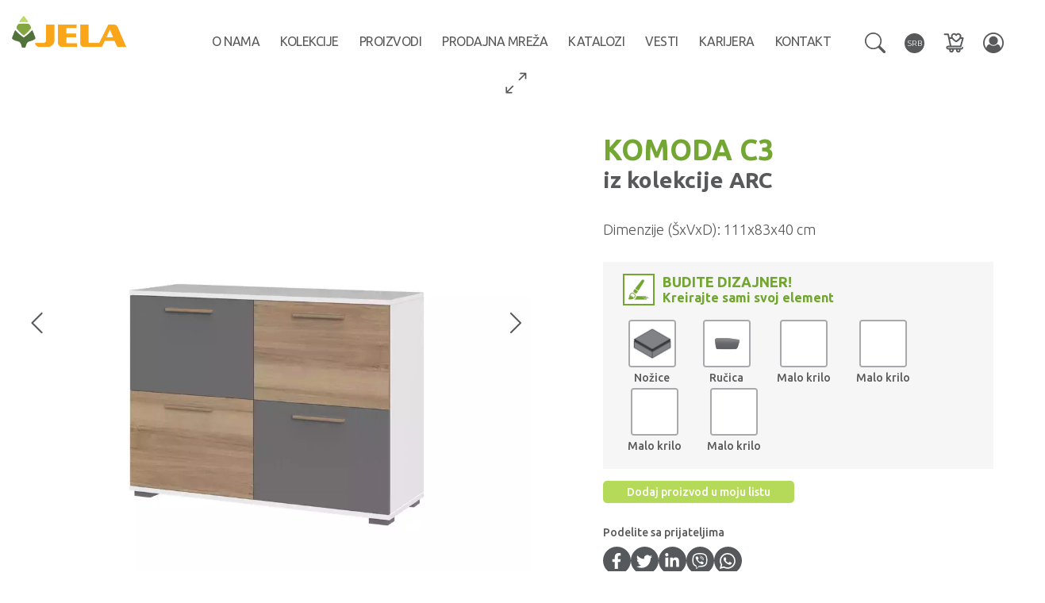

--- FILE ---
content_type: text/html; charset=UTF-8
request_url: https://www.jela.rs/catalog/all-room-concept/komode/c3.html
body_size: 76313
content:
<!DOCTYPE html PUBLIC "-//W3C//DTD XHTML 1.0 Strict//EN" "https://www.w3.org/TR/xhtml1/DTD/xhtml1-strict.dtd">
<html xmlns="https://www.w3.org/1999/xhtml">
	<head>
		<title>Jela - Zavoli gde živiš - Katalog - Komode - C3</title>
		<meta name="keywords" content="jela jagodina, jela, dečije sobe, kiki, nameštaj, namestaj, program kiki, plocasti namestaj, dnevne, spavace, hotelske, sobe, formiranje prostorije, predsoblja, kancelarijski prostor, srbija, serbia, smilesoft, Komode, C3" />
		<meta name="description" content="Jela Jagodina d.o.o. - Proizvodnja dečijih soba PROGRAM KIKI, proizvodnja pločastog nameštaja, dečije, dnevne, spavaće i hotelske sobe, predsoblja i kancelarijski prostor." />
        <meta property="og:description" content="Jela Jagodina d.o.o. - Proizvodnja dečijih soba PROGRAM KIKI, proizvodnja pločastog nameštaja, dečije, dnevne, spavaće i hotelske sobe, predsoblja i kancelarijski prostor." />
        <meta property="og:type" content="website" />
        <meta property="og:image" content="https://www.jela.rs/design/images/jela-jagodina-logo.png" />
        <meta itemprop="description" content="Jela Jagodina d.o.o. - Proizvodnja dečijih soba PROGRAM KIKI, proizvodnja pločastog nameštaja, dečije, dnevne, spavaće i hotelske sobe, predsoblja i kancelarijski prostor.">
		<meta http-equiv="content-type" content="text/html; charset=utf-8" />
		<meta name="google-site-verification" content="Y2LPFEikxDh4gLMsfheHguzmEg2RftWfjME2fUsuKI8" />
		<meta name="robots" content="noarchive" />
		<meta http-equiv="Content-Style-Type" content="text/css" />
		<meta name="viewport" content="width=device-width, initial-scale=1, maximum-scale=1, user-scalable=0">
		<link href="/design/css/bootstrap.min.css?20241116" rel="stylesheet" type="text/css" />
		<link href="/design/css/font-awesome.min.css?20241116" rel="stylesheet" type="text/css" />
		<link href="/design/css/jssorSlider.css?20241116" rel="stylesheet" type="text/css" />
		<link href="/design/css/chromestyle.css?20241116" rel="stylesheet" type="text/css" />
		<link href="/design/css/sddm.css?20241116" rel="stylesheet" type="text/css" />
		<link href="/design/images/favicon.ico?20241116" rel="Shortcut Icon" type="image/x-icon" />
		<link rel="stylesheet" type="text/css" href="/design/css/scrollable-navig.css?20241116" />
		<link href="/design/css/css.css?20241116" rel="stylesheet" type="text/css" />
		<link href="/design/css/media.css?20241116" rel="stylesheet" type="text/css" />
		<link href="/design/css/bootstrap-dialog.css?20241116" rel="stylesheet">

		<script type="text/javascript" src="/include/js/jquery-1.12.4.min.js?20250729"></script>
		<script type="text/javascript" src="/include/js/bootstrap.min.js?20250729"></script>
		<script type="text/javascript" src="/include/js/tFader.js?20250729"></script>
		<script type="text/javascript" src="/include/js/chrome.js?20250729"></script>
		<script type="text/javascript" src="/include/js/scroll.js?20250729"></script>
		<script type="text/javascript" src="/include/js/jssor.slider.mini.2016-01-19.js"></script>
		<script type="text/javascript" src="/include/js/typeahead.bundle.min.js?20250729"></script>
		<script type="text/javascript" src="/include/js/mustache.min.js?20250729"></script>
		<script type="text/javascript" src="/include/js/jquery.flexslider-min.js?20250729"></script>

		<script type="text/javascript" src="/include/js/jQuery-Toast/toastr.min.js?20250729"></script>
		<link href="/include/js/jQuery-Toast/toastr.css?20241116" rel="stylesheet">

		<link rel="stylesheet" type="text/css" href="/design/css/flexslider.css?20241116" />

		<script src="/include/js/gallery-master/blueimp-helper.js?20250729"></script>
		<script src="/include/js/gallery-master/blueimp-gallery.min.js?20250729"></script>
		<script src="/include/js/gallery-master/jquery.blueimp-gallery.js?20250729"></script>

		<script type="text/javascript" src="/include/js/bootstrap-dialog.min.js?20250729"></script>
		<script type="text/javascript" src="/include/js/product-configurator/jquery.productList.js?20250729"></script>
		<script type="text/javascript" src="/include/js/product-configurator/jquery.productConfigurator.js?20250729"></script>
		<script type="text/javascript" src="/include/js/product-configurator/jquery.productConfigurator.hooks.js?20250729"></script>
		<script type="text/javascript" src="/include/js/product-configurator/jquery.productSelector.js?20250729"></script>
		<script type="text/javascript" src="/include/js/product-configurator/jquery.cmsProductImage.js?20250729"></script>


					<link href="/design/css/gallery-master/blueimp-gallery-indicator.css?20241116" rel="stylesheet">
			<link href="/design/css/gallery-master/blueimp-gallery-video.css?20241116" rel="stylesheet">
			<link href="/design/css/gallery-master/blueimp-gallery.css?20241116" rel="stylesheet">
			<link href="/design/css/owl.carousel.min.css?20241116" rel="stylesheet" type="text/css" />
			<link href="/design/css/owl.theme.default.min.css?20241116" rel="stylesheet" type="text/css" />
			<script type="text/javascript" src="/include/js/owl.carousel.min.js?20250729"></script>
		

					<script type="text/javascript" src="/include/js/jquery.mousewheel-3.0.2.pack.js?20250729"></script>
			<script type="text/javascript" src="/include/js/jquery.fancybox-1.3.1.js?20250729"></script>
			<link rel="stylesheet" type="text/css" href="/design/css/jquery.fancybox-1.3.1.css?20241116" media="screen" />
				        							<meta property="og:title" content="C3" />
			<meta property="og:description" content="Element sa četiri mala krilakrila lakirana UV lakom sa soft mat efektom u boji iz ponuđene palete boja bočne strane i plafon elementa lakirani UV lakom sa soft mat efektom u beloj bojimogućnost izbora između ponuđenih modela ručicaizabrane ručice i podesive nožice za nivelisanje na neravnim površinama, uključeni su u cenu elementaunutar elementa nalaze se i četiri faha koja komodu čine funkcionalnomsoft-close šarke omogućuju tiho zatvaranje vrata što pruža dodatnu ugodnost pri stalnoj upotrebiNAPOMENA: boja krila može biti različita" />
			<meta property="og:type" content="website" />
			<meta property="og:url" content="http://www.jela.rs/catalog/all-room-concept/komode/c3.html" />
			<meta property="og:image" content="http://www.jela.rs/pub/catalog/c3.jpg" />
			<meta itemprop="name" content="C3">
			<meta itemprop="description" content="Element sa četiri mala krilakrila lakirana UV lakom sa soft mat efektom u boji iz ponuđene palete boja bočne strane i plafon elementa lakirani UV lakom sa soft mat efektom u beloj bojimogućnost izbora između ponuđenih modela ručicaizabrane ručice i podesive nožice za nivelisanje na neravnim površinama, uključeni su u cenu elementaunutar elementa nalaze se i četiri faha koja komodu čine funkcionalnomsoft-close šarke omogućuju tiho zatvaranje vrata što pruža dodatnu ugodnost pri stalnoj upotrebiNAPOMENA: boja krila može biti različita">
		
		<meta property="og:site_name" content="jela.rs" />
		<meta property="fb:admins" content="ims.groups" />
	</head>
	<body class="site-lang-SRB" data-lang="SR">
	
		
		<!-- Global site tag (gtag.js) - Google Analytics -->
			<script async src="https://www.googletagmanager.com/gtag/js?id=UA-35687300-2"></script>
			<script>
				window.dataLayer = window.dataLayer || [];
				function gtag(){dataLayer.push(arguments);}
				gtag('js', new Date());

				gtag('config', 'UA-35687300-2');
			</script>
		<!-- Google Tag Manager (noscript) -->
			<noscript><iframe src="https://www.googletagmanager.com/ns.html?id=GTM-KRVMKPF" height="0" width="0" style="display:none;visibility:hidden"></iframe></noscript>
		<!-- End Google Tag Manager (noscript) -->
		

	
		<script type="text/javascript" language="javascript">

		function number_format (number, decimals, dec_point, thousands_sep) {
			// Strip all characters but numerical ones.
			number = (number + '').replace(/[^0-9+\-Ee.]/g, '');
			var n = !isFinite(+number) ? 0 : +number,
					prec = !isFinite(+decimals) ? 0 : Math.abs(decimals),
					sep = (typeof thousands_sep === 'undefined') ? ',' : thousands_sep,
					dec = (typeof dec_point === 'undefined') ? '.' : dec_point,
					s = '',
					toFixedFix = function (n, prec) {
						var k = Math.pow(10, prec);
						return '' + Math.round(n * k) / k;
					};
			// Fix for IE parseFloat(0.55).toFixed(0) = 0;
			s = (prec ? toFixedFix(n, prec) : '' + Math.round(n)).split('.');
			if (s[0].length > 3) {
				s[0] = s[0].replace(/\B(?=(?:\d{3})+(?!\d))/g, sep);
			}
			if ((s[1] || '').length < prec) {
				s[1] = s[1] || '';
				s[1] += new Array(prec - s[1].length + 1).join('0');
			}
			return s.join(dec);
		}

		function PriceFormat(Price, bSymbol = true) {
			let format =  {"symbol":"RSD","symbolOrientation":"R","symbolSeparator":" ","decimals":"0","decimalsPoint":",","thousandsSeparator":".","code":"RSD"}; 
			let sPrice = number_format(Price, format.decimals, format.decimalsPoint, format.thousandsSeparator);
			let sSymbol = bSymbol ? '<span class="currency-symbol">' + format.symbol + '</span>' : '';
			if(format.symbolOrientation.toLowerCase() === 'l') {
				sPrice = sSymbol + format.symbolSeparator + sPrice;
			} else if(format.symbolOrientation.toLowerCase() ===  'r') {
				sPrice = sPrice + format.symbolSeparator + sSymbol;
			}
			return sPrice;
		}

		
								
			$(document).ready(function() {
				/*
				*   Examples - images
				*/

				$("a[rel=example_group]").fancybox({
					'transitionIn'		: 'elastic',
					'transitionOut'		: 'elastic',
					'titlePosition' 	: 'over',
					'titleFormat'		: function(title, currentArray, currentIndex, currentOpts) {
						return '';
					}
				});
			});
			
							
			img01 = new Image ();
			img02 = new Image ();
			img03 = new Image ();
			img15 = new Image ();
			img01.src = "/design/images/footer-face-on.gif";
			img02.src = "/design/images/footer-twitt-on.gif";
			img03.src = "/design/images/footer-youtube-on.gif";
			img15.src = "/design/images/head-distributeri-SR-on.gif";
			function submitlang()
			{
				var code = submitlang.arguments[0];
				document.lang_select.chlang.value = code;
				document.lang_select.submit();
			}

			$(document).ready(function() {

				$('.navbar .dropdown').hover(function() {
					if ($(window).width() > 1007) {
						$(this).find('.dropdown-menu').first().stop(true, true).delay(0).fadeIn(500);
						$(this).delay(0).queue(function(){
							$(this).addClass('open').dequeue();
						});

					}
				}, function() {
					if ($(window).width() > 1007) {
						$(this).find('.dropdown-menu').first().stop(true, true).delay(0).fadeOut(500);
						$(this).delay(0).queue(function(){
							$(this).removeClass('open').dequeue();
						});
					}
				});
				$('.navbar-nav .dropdown-menu').hover(
						function(){
							if ($(window).width() > 1007) {
								$(this).parent("li").addClass("child-hover")
							}
						},
						function(){
							if ($(window).width() > 1007) {
								$(this).parent("li").removeClass("child-hover")
							}
						}
				);

				$('ul.nav li.dropdown > a').click(function(){
					if ($(window).width() > 1007)
						if ($(this).attr('href') != '#')
							location.href = this.href;
				});

				if($(location.href.split("#")[1])) {
					var target = $('#'+location.href.split("#")[1]);
					if (target.length) {
						$('html,body').scrollTop(target.offset().top - 100);
						return false;
					}
				}

				$('#navbar').on('shown.bs.collapse', function () {
					$('.navbar-toggle').addClass('hide-bars');
					$('.close-menu-icon').removeClass('hidden');
				}).on('hidden.bs.collapse', function () {
					$('.navbar-toggle').removeClass('hide-bars');
					$('.close-menu-icon').addClass('hidden');
				});

				(function(){
					let $input            = $('.search-dropdown input.searchbox-header-input');
					let $tplResultWrapper = $('.search-wrapper .template.tpl-searchbox-results-wrapper');
					let $spinner          = $('.search-wrapper .searchbox-header-input-spinner');
					let $tplSuggestion    = $('.search-wrapper .template.searchbox-header-suggestion')
					let $searchsubmit     = $('.searchbox-header-submit');
					let $searchclear      = $('.searchbox-header-clear');
					let searchsubmitCont  = $searchsubmit.html();
					let $tplSuggestionImg = $("img[data-imgsrc]", $tplSuggestion);
					$tplSuggestionImg.attr('src', $tplSuggestionImg.data('imgsrc')).removeAttr('data-imgsrc');
					let tplSuggestion = $tplSuggestion.html().trim();
					let tplWrap = $tplResultWrapper.html().trim();

					let engine = new Bloodhound({
						remote: {
							wildcard: '%QUERY',
							url: '/api.php?_a=psearch&_lng=SR&q=%QUERY',
						},
						datumTokenizer: Bloodhound.tokenizers.whitespace('q'),
						queryTokenizer: Bloodhound.tokenizers.whitespace
					});
					$input.typeahead({
						hint: true,
						highlight: true,
						minLength: 2
					},{
						limit: Infinity,
						source: engine.ttAdapter(),
						display: 'title',
						templates: {
							empty: [
								'<div class="list-group search-results-dropdown no-products"><div class="no-products-found">Nema rezultata pretrage!</div></div>'
							],
							header: function (data) {
								function highlight(string, search) {
									var index = string.toLowerCase().indexOf(search.toLowerCase());
									if (index >= 0) {
										string = string.substring(0,index) + "<span class='tt-highlight'>"
												+ string.substring(index,index+search.length) + "</span>"
												+ string.substring(index + search.length);
									}
									return string;
								}
								let html1 = '', html2 = '';
								$(data.suggestions).each(function(key, oneResultData){
									oneResultData.title_higlighted = highlight(oneResultData.title, data.query);
									let tmpHtml = Mustache.render(tplSuggestion, oneResultData);
									if('list' in oneResultData) {
										html2 += tmpHtml;
									} else {
										html1 += tmpHtml;
									}
								});
								return Mustache.render(tplWrap, {html1:html1, html2:html2 });
							},
							footer: function() {
								var $tyh = $input.parent();
								var $suggestions = $tyh.find('a.tt-suggestion');
								$tyh.find('.search-products').append($suggestions);
							},
							suggestion: function (data) {
								return '<div></div>';
							}
						}
					}).bind('typeahead:asyncrequest', function(ev, query, name) {
						$searchsubmit.html('<i class="fa fa-spinner fa-spin" aria-hidden="true"></i>');
					}).bind('typeahead:asynccancel typeahead:asyncreceive', function(ev, query, name) {
						$searchsubmit.html(searchsubmitCont);
					});
					$searchclear.click(function(){
						let $input = $('.searchbox-header-input').filter('.tt-input');
						$input.val('');
					});
					$searchsubmit.click(function () {
						let $this = $(this);
						let $input = $this.parent().find('.twitter-typeahead input.tt-input');
						let val = $input.val().replace(/[^ \-a-zA-Z0-9]+/,'');
						if (val) {
							window.location.href = '/search/' + encodeURIComponent(val) + '/';
						}
					});
					$('.searchbox-header-input').on('keyup', function (e) {
						if (e.keyCode == 13) {
							$searchsubmit.trigger('click');
						}
					});
				})();

	

			});

			// Window Resize
			$(window).resize(function(){
				if ($(window).width() < 1008)
				{
					$('ul.nav li.dropdown ul, .languages .dropdown-menu, .search-wrapper .dropdown-menu').removeAttr("style");
				}
			});

			</script>
		
            <div id="boxes" >
                <div style="display: none;" id="popup" class="window" >
                    <div style="position:absolute; right:-10px; top:-10px;"><a href="#" class="close"><img src="/design/images/close-popup-window.png" /></a></div>
                    <div id="dimenzije">
                                            </div>
                </div>
                <!-- Mask to cover the whole screen -->
                <div style="width: 100%; height: 100%; display: none; opacity: 0.8;" id="mask">
                </div>
            </div>
						<header>
				<nav class="navbar navbar-fixed-top">
					<div class="header-container">
						<div class="navbar-header">
							<a class="navbar-brand" href="/"><img src="/design/images/jela-jagodina-logo.png?20241116" alt="jela-jagodina-logo.png" /></a>
						</div>
						<button type="button" class="navbar-toggle collapsed" data-toggle="collapse" data-target="#navbar" aria-expanded="false" aria-controls="navbar">
							<span class="sr-only">Toggle navigation</span>
							<span class="icon-bar"></span>
							<span class="icon-bar"></span>
							<span class="icon-bar"></span>
							<span class="close-menu-icon hidden"></span>
						</button>
						<div class="navbar-buttonbar resp">
							<div class="dropdown">
								<a class="dropdown-toggle" data-toggle="dropdown" href="#" role="button" aria-expanded="false">
									<img src="/design/images/search.svg" alt="search" height="26" width="26" />
								</a>
								<ul class="dropdown-menu search-dropdown">
									<li>
										<input type="search" name="search" class="searchbox-header-input form-control" placeholder="Pretraga" required autocomplete="off">
										<button type="button" class="btn btn-default searchbox-header-submit">pretraži</button>
										<button type="button" class="btn btn-default searchbox-header-clear"><i class="fa fa-times" aria-hidden="true"></i></button>
									</li>
								</ul>
							</div>
							<div class="product-list">
								<a href="/l/" class="productListBadge" title="Moja lista proizvoda">
									<img src="/design/images/wishlist.svg" height="26" width="26" alt="Moja lista proizvoda">
									<span class="badge quantity hidden"></span>
									<span class="badge price hidden mt-auto"></span>
								</a>
							</div>
						</div>
						<div id="navbar" class="navbar-collapse navbar-right collapse">
							<ul class="nav navbar-nav">
																	<li class="bg-gray hidden-lg hidden-md"><a href="/user/">Poručivanje</a></li>
																<li><a href="/article/jela/o-nama.html">O nama</a></li>
								<li class="dropdown">
									<a class="dropdown-toggle" data-toggle="dropdown" href="/catalog/" role="button" aria-expanded="false">Kolekcije</a>
									<ul class="dropdown-menu kolekcije" role="menu">
																					<li>
												<a href="/catalog/all-room-concept/">
													All room concept												</a>
											</li>
																					<li>
												<a href="/catalog/kiki/">
													Dečije sobe												</a>
											</li>
																					<li>
												<a href="/catalog/radda/">
													Dnevne sobe												</a>
											</li>
																					<li>
												<a href="/catalog/kalla/">
													Spavaće sobe												</a>
											</li>
																					<li>
												<a href="/catalog/kuhinje/">
													Kuhinje												</a>
											</li>
																					<li>
												<a href="/catalog/milla/">
													Predsoblja												</a>
											</li>
																			</ul>
								</li>
								<li class="dropdown drawer">
									<a class="dropdown-toggle" data-toggle="dropdown" href="/catalog/piano-konfiguracije/" role="button" aria-expanded="false">
										Proizvodi<span class="caret"></span>
									</a>
									<ul class="dropdown-menu drawer" role="menu">
										<li>
											<ul>
																									<li><a href="/catalog/piano-konfiguracije/">Piano Konfiguracije</a></li>
																									<li><a href="/catalog/gala-konfiguracije/">Gala konfiguracije</a></li>
																									<li><a href="/catalog/opera-konfiguracije/">Opera konfiguracije</a></li>
																									<li><a href="/catalog/plakari/">Plakari</a></li>
																									<li><a href="/catalog/garderoberi/">Garderoberi</a></li>
																									<li><a href="/catalog/vitrine/">Vitrine</a></li>
																									<li><a href="/catalog/komode/">Komode</a></li>
																									<li><a href="/catalog/ormarici/">Ormarići</a></li>
																									<li><a href="/catalog/mostovi/">Mostovi</a></li>
																									<li><a href="/catalog/kreveti/">Kreveti</a></li>
																									<li><a href="/catalog/ogledala/">Ogledala</a></li>
																									<li><a href="/catalog/radni-stolovi/">Radni stolovi</a></li>
																									<li><a href="/catalog/klub-stolovi/">Klub stolovi</a></li>
																									<li><a href="/catalog/nocni-stocici/">Noćni stočići</a></li>
																									<li><a href="/catalog/tv-stolovi/">TV stolovi</a></li>
																									<li><a href="/catalog/police/">Police</a></li>
																									<li><a href="/catalog/civiluci/">Čiviluci</a></li>
																									<li><a href="/catalog/cipelari/">Cipelari</a></li>
																									<li><a href="/catalog/visece-komode/">Viseće komode</a></li>
																									<li><a href="/catalog/radni-elementi/">Radni elementi</a></li>
																									<li><a href="/catalog/kombinovani-elementi/">Kombinovani elementi</a></li>
																									<li><a href="/catalog/viseci-elementi/">Viseći elementi</a></li>
																									<li><a href="/catalog/pultovi/">Pultovi</a></li>
																									<li><a href="/catalog/alu-profili/">ALU Profili</a></li>
																									<li><a href="/catalog/radne-ploce-i-sokle/">Radne ploče i sokle</a></li>
																									<li><a href="/catalog/sudopere-i-slavine/">Sudopere i slavine</a></li>
																									<li><a href="/catalog/kuhinjska-oprema/">Kuhinjska oprema</a></li>
																									<li><a href="/catalog/dodatna-oprema/">Dodatna oprema</a></li>
																									<li><a href="/catalog/rucice/">Ručice</a></li>
																							</ul>
										</li>
										<li class="clearfix"></li>
									</ul>
								</li>
								<li><a href="/wheretobuy/">Prodajna mreža</a></li>
								<li><a href="/article/jela/Akcije.html">Katalozi</a></li>
								<li><a href="/news/">Vesti</a></li>
								<li><a href="/employment/">Karijera</a></li>
								<li><a href="/contact/">Kontakt</a></li>

								<li class="dropdown drawer hidden-lg hidden-md">
									<a class="dropdown-toggle" data-toggle="dropdown" href="#" role="button" aria-expanded="false">SRB<span class="caret"></span></a>
									<ul class="dropdown-menu drawer" role="menu">
																															<li><a href="javascript:submitlang('EN')">English</a></li>
																				<li class="clearfix"></li>
									</ul>
								</li>
							</ul>

							<div class="navbar-buttonbar">
								<div class="search-wrapper dropdown">
									<a class="dropdown-toggle" data-toggle="dropdown" href="#" role="button" aria-expanded="false">
										<img src="/design/images/search.svg" alt="search" height="26" width="26" />
									</a>
									<ul class="dropdown-menu search-dropdown">
										<li>
											<input type="search" name="search" class="searchbox-header-input form-control" placeholder="Pretraga" required autocomplete="off">
											<button type="button" class="btn btn-default searchbox-header-submit">pretraži</button>
											<button type="button" class="btn btn-default searchbox-header-clear"><i class="fa fa-times" aria-hidden="true"></i></button>
										</li>
									</ul>
									
									<div class="template tpl-searchbox-results-wrapper">
										<div class="searchbox-results-wrapper">
											<div class="search-products-wrapper {{#html2}}left{{/html2}}">
												<div class="suggested-products-label">Predloženi proizvodi</div>
												<div class="search-products">{{{html1}}}</div>
											</div>
											{{#html2}}
											<div class="search-products-wrapper right">
												<div class="suggested-products-label">Predložene šifre</div>
												<div class="search-products">{{{html2}}}</div>
											</div>
											{{/html2}}
										</div>
									</div>
									<div class="template searchbox-header-suggestion">
										<a href="{{item_path}}">
											<div class="suggestion-product">
												{{#list}}
													<div>
														<div style="margin-right: 10px;">
															Šifra liste<br />
															{{{title_higlighted}}}
														</div>
														<img src="/design/images/catalog-list-image.png" height="26">
													</div>
												{{/list}}
												{{^list}}
												<div class="image-wrapper">
													<img src="/design/images/no-image-grid.jpg" data-imgsrc="/pub/catalog/thumbs/{{images.0}}">
												</div>
												<div class="informations">
													<div class="title">
														{{{title_higlighted}}}
													</div>
													<div class="category">
														{{category_title}}
													</div>
													<div class="category">
														Kolekcija {{program_name}}
													</div>
												</div>
												{{/list}}
											</div>
										</a>
									</div>
									
								</div>
								<form method="post" action="/catalog/all-room-concept/komode/c3.html" name="lang_select">
									<input type="hidden" name="chlang" />
									<div class="languages dropdown pull-right" >
										<a class="dropdown-toggle" data-toggle="dropdown" href="#" role="button" aria-expanded="false">
											<span class="language-name">SRB</span>
										</a>
										<ul class="dropdown-menu">
																																		<li>
													<a href="javascript:submitlang('EN')"><span>ENG</span>English</a>
												</li>
																																</ul>
									</div>
								</form>
								<div class="product-list">
									<a href="/l/" class="productListBadge" title="Moja lista proizvoda">
										<img src="/design/images/wishlist.svg" height="26" width="26" alt="Moja lista proizvoda">
										<span class="badge quantity hidden"></span>
										<span class="badge price hidden mt-auto"></span>
									</a>
								</div>

								<div class="porucivanje dropdown hidden-xs hidden-sm">
									<a class="dropdown-toggle" href="/user/" role="button" aria-expanded="false" title="Poručivanje">
										<i class="fa fa-user-circle-o " aria-hidden="true"></i>
									</a>
																	</div>
							</div>

						</div><!--/.navbar-collapse -->
						<div class="clearfix"></div>
					</div>
				</nav>
			</header>
			<div class="clear-fixed-nav"></div>
			

								
<div class="center-col">
	<link href="/design/css/fotorama.css" rel="stylesheet" type="text/css" />
<script type="text/javascript" src="/include/js/fotorama.js?20250729"></script>
<link href="/include/js/product-configurator/fe-css.css?20241116" rel="stylesheet" type="text/css" />

	
	<script type="text/javascript">

		$(document).ready(function(){
            $('.zemlje ul li').on('click', function(){
                $('.zemlje a .cont').html($(this).html());
                $('form.pretraga input[name="country"]').val($(this).data('id'));
                $('.gradovi ul li').addClass('hidden');
                $('.gradovi ul li.' + $(this).data('zemlja-id')).removeClass('hidden');
                var $city = $('.gradovi ul li:not(".hidden")').first();
                $('.gradovi a .cont').html($city.html());
                $('form.pretraga input[name="city"]').val($city.data('id'));
            });

            $('.gradovi ul li').on('click', function(){
                $('.gradovi a .cont').html($(this).html());
                $('form.pretraga input[name="city"]').val($(this).data('id'));
            });

            $('.gradovi').on('shown.bs.dropdown', function () {
                var $this = $(this);
                var $dropdownMenu = $this.find('ul.dropdown-menu');
                var aCity = [];

                // attach key listener when dropdown is shown
                $(document).keypress(function(e){
                    aCity = [];
                    // get the key that was pressed
                    var key = String.fromCharCode(e.which);
                    // look at all of the items to find a first char match
                    $this.find("li:not(.hidden)").each(function(idx,item){
                        $(item).removeClass("active"); // clear previous active item
                        if ($(item).text().trim().charAt(0).toLowerCase() === key) {
                            aCity.push($(item));
                        }
                    });
                    $dropdownMenu.scrollTop(0);
                    $dropdownMenu.scrollTop(aCity[0].position().top);
                });
            }).on('hide.bs.dropdown', function () {
                var $this = $(this);
                var $dropdownMenu = $this.find('ul.dropdown-menu');
                $(document).unbind("keypress");
                $dropdownMenu.scrollTop(0);
            });
			let $fotorama = $('.fotorama');
			let fotorama = $fotorama.data('fotorama');
			$fotorama.on('fotorama:show', function(e,fotorama){
				if((	fotorama.activeIndex + 1 === fotorama.size)
						|| (fotorama.data[fotorama.activeIndex].img.endsWith('.webp'))
				) {
				 	fotorama.stopAutoplay();
				}
			});
			$('.one-item').click(function() {
				fotorama.stopAutoplay();
				fotorama.show('>>');
			});
			$('#tabRadnePloce').on('click', '.product-color-image', function() {
				let $this = $(this);
				let src  = $('img.boja-slika', $this).attr('src');
				let $images = $('#tabRadnePloce').find('img.boja-slika');
				let images = [];
				$images.each(function( index ) {
					let $this = $(this);
					images.push({
						title: $this.attr('title'),
						href: $this.attr('src'),
						thumbnail: $this.attr('src')
					});
				});
				blueimp.Gallery( images, { index: { href: src } } );
			});
		});
	</script>
	
	<div class="container">
		<div class="row" id="pc-element">
			<div class="col-xs-12 col-md-7 col-lg-6">
				<div class="fotorama"
					 data-autoplay="3000"
					 data-nav="thumbs"
					 data-enableifsingleframe="true"
					 data-allowfullscreen="true"
					 data-width="100%"
					 data-max-width="640"
					 data-max-height="640"
					 data-ratio="1/1"
					 data-thumbheight="90"
					 data-thumbwidth="90"
					 data-thumbmargin="20"
					 data-arrows="true"
					 data-click="true"
					 data-loop="false"
					 data-stopautoplayontouch="false"
				>
																										<img src="/pub/catalog/c3.jpg" class="img-responsive" />
																												<img src="/pub/catalog/c3-o.jpg" class="img-responsive" />
																												<img src="/pub/catalog/c3-k.jpg" class="img-responsive" />
																												<img src="/pub/catalog/c3-a1.jpg" class="img-responsive" />
																												<img src="/pub/catalog/c3-a2.jpg" class="img-responsive" />
																																															<img src="/design/products/all-room-concept/all-room/C3/C3.webp" class="img-responsive" />
																																							</div>
			</div>

			<div class="col-xs-12 col-md-5 col-lg-5 col-lg-offset-1">
									<div class="one-item">
						<!-- Boks sa desne sa bojama -->

						<div class="product-namecollection-price-wrapper">
							<div>
								<div class="product-name">
									KOMODA C3
								</div>
																<div class="iz-linije">
									iz kolekcije<a href="/catalog/all-room-concept/?program=81">
																					ARC																			</a>
								</div>
															</div>
													</div>
													<div class="dimensions">
								<span>Dimenzije (ŠxVxD):</span> <span>111x83x40 cm</span>
							</div>
												
							<script type="text/javascript">
							$(document).ready(function(){
								let $fotorama = $('.fotorama');
								let fotorama = $fotorama.data('fotorama');
								let $tpl = $('#pc-element');
								let lang = document.body.dataset.lang;
								fetch('/api.php?_lng=' + lang + '&_a=itemId&id=' + 4204)
									.then(res => res.json())
									.then(out => {
										if(out[0] !== undefined) {
											let item = out[0];
											$tpl.cmsProductConfigurator(item, {
												colorShortName: false,
											});
											fotorama.push({
												html: $('#pc-element-img-wrapper', $tpl),
												thumb: '/design/images/arc-configurator.png'})
										} else {
											alert('Err!');
										}
									});
							});
							</script>
						
						<div id="pc-element-img-wrapper"></div>
						<div id="pc-element-colors" class="hidden"><table></table></div>
						<div id="pc-element-additional" class="hidden"></div>
						<div id="pc-element-layouts" class="hidden"><table></table></div>
												<div id="pc-element-details-list" class="hidden">
							<div class="arc-buditedizajner">
								<img src="/design/images/arc-configurator.png" width="40" />
								<div><div>BUDITE DIZAJNER!</div>
Kreirajte sami svoj element</div>
							</div>
							<table class="arc" data-layout="IN"></table>
							<div id="pc-element-buttonbar" class="hidden"></div>
						</div>
												<button class="btn btn-default btn-list-add-product">Dodaj proizvod u moju listu</button>

						<div class="content-share-wrapper">
							<h5>Podelite sa prijateljima</h5>
							<div class="content-share">
    <div class="share-btn">
        <a href="https://www.facebook.com/sharer/sharer.php?u=https://www.jela.rs/catalog/all-room-concept/komode/c3.html&t="
           target="_blank" title="Share on Facebook"
           onclick="window.open('https://www.facebook.com/sharer/sharer.php?u=' + encodeURIComponent(document.URL) + '&t=' + encodeURIComponent(document.URL)); return false;">
            <svg xmlns="http://www.w3.org/2000/svg" width="32" height="32" viewBox="0 0 320 512">
                <path d="M279.14 288l14.22-92.66h-88.91v-60.13c0-25.35 12.42-50.06 52.24-50.06h40.42V6.26S260.43 0 225.36 0c-73.22 0-121.08 44.38-121.08 124.72v70.62H22.89V288h81.39v224h100.17V288z"/>
            </svg>
        </a>
    </div>
    <div class="share-btn">
        <a href="https://twitter.com/intent/tweet?source=https://www.jela.rs/catalog/all-room-concept/komode/c3.html&text=:%20http%3A%2F%2Fwww.jela.rs"
           target="_blank" title="Tweet"
           onclick="window.open('https://twitter.com/intent/tweet?text=' + encodeURIComponent(document.title) + ':%20' + encodeURIComponent(document.URL)); return false;">
            <svg xmlns="http://www.w3.org/2000/svg" width="32" height="32" viewBox="0 0 16 16">
                <path d="M5.026 15c6.038 0 9.341-5.003 9.341-9.334 0-.14 0-.282-.006-.422A6.685 6.685 0 0 0 16 3.542a6.658 6.658 0 0 1-1.889.518 3.301 3.301 0 0 0 1.447-1.817 6.533 6.533 0 0 1-2.087.793A3.286 3.286 0 0 0 7.875 6.03a9.325 9.325 0 0 1-6.767-3.429 3.289 3.289 0 0 0 1.018 4.382A3.323 3.323 0 0 1 .64 6.575v.045a3.288 3.288 0 0 0 2.632 3.218 3.203 3.203 0 0 1-.865.115 3.23 3.23 0 0 1-.614-.057 3.283 3.283 0 0 0 3.067 2.277A6.588 6.588 0 0 1 .78 13.58a6.32 6.32 0 0 1-.78-.045A9.344 9.344 0 0 0 5.026 15z"/>
            </svg>
        </a>
    </div>
    <div class="share-btn">
        <a href="https://www.linkedin.com/sharing/share-offsite/?url=https://www.jela.rs/catalog/all-room-concept/komode/c3.html"
           target="_blank" title="Share on LinkedIn">
            <svg xmlns="http://www.w3.org/2000/svg" width="32" height="32" viewBox="0 0 448 512">
                <path d="M100.28 448H7.4V148.9h92.88zM53.79 108.1C24.09 108.1 0 83.5 0 53.8a53.79 53.79 0 0 1 107.58 0c0 29.7-24.1 54.3-53.79 54.3zM447.9 448h-92.68V302.4c0-34.7-.7-79.2-48.29-79.2-48.29 0-55.69 37.7-55.69 76.7V448h-92.78V148.9h89.08v40.8h1.3c12.4-23.5 42.69-48.3 87.88-48.3 94 0 111.28 61.9 111.28 142.3V448z"/>
            </svg>
        </a>
    </div>
    <div class="share-btn">
        <a href="viber://forward?text=https%3A%2F%2Fwww.jela.rs%2Fcatalog%2Fall-room-concept%2Fkomode%2Fc3.html">
            <svg xmlns="http://www.w3.org/2000/svg" width="32" height="32" viewBox="0 0 512 512">
                <path d="M444 49.9C431.3 38.2 379.9.9 265.3.4c0 0-135.1-8.1-200.9 52.3C27.8 89.3 14.9 143 13.5 209.5c-1.4 66.5-3.1 191.1 117 224.9h.1l-.1 51.6s-.8 20.9 13 25.1c16.6 5.2 26.4-10.7 42.3-27.8 8.7-9.4 20.7-23.2 29.8-33.7 82.2 6.9 145.3-8.9 152.5-11.2 16.6-5.4 110.5-17.4 125.7-142 15.8-128.6-7.6-209.8-49.8-246.5zM457.9 287c-12.9 104-89 110.6-103 115.1-6 1.9-61.5 15.7-131.2 11.2 0 0-52 62.7-68.2 79-5.3 5.3-11.1 4.8-11-5.7 0-6.9.4-85.7.4-85.7-.1 0-.1 0 0 0-101.8-28.2-95.8-134.3-94.7-189.8 1.1-55.5 11.6-101 42.6-131.6 55.7-50.5 170.4-43 170.4-43 96.9.4 143.3 29.6 154.1 39.4 35.7 30.6 53.9 103.8 40.6 211.1zm-139-80.8c.4 8.6-12.5 9.2-12.9.6-1.1-22-11.4-32.7-32.6-33.9-8.6-.5-7.8-13.4.7-12.9 27.9 1.5 43.4 17.5 44.8 46.2zm20.3 11.3c1-42.4-25.5-75.6-75.8-79.3-8.5-.6-7.6-13.5.9-12.9 58 4.2 88.9 44.1 87.8 92.5-.1 8.6-13.1 8.2-12.9-.3zm47 13.4c.1 8.6-12.9 8.7-12.9.1-.6-81.5-54.9-125.9-120.8-126.4-8.5-.1-8.5-12.9 0-12.9 73.7.5 133 51.4 133.7 139.2zM374.9 329v.2c-10.8 19-31 40-51.8 33.3l-.2-.3c-21.1-5.9-70.8-31.5-102.2-56.5-16.2-12.8-31-27.9-42.4-42.4-10.3-12.9-20.7-28.2-30.8-46.6-21.3-38.5-26-55.7-26-55.7-6.7-20.8 14.2-41 33.3-51.8h.2c9.2-4.8 18-3.2 23.9 3.9 0 0 12.4 14.8 17.7 22.1 5 6.8 11.7 17.7 15.2 23.8 6.1 10.9 2.3 22-3.7 26.6l-12 9.6c-6.1 4.9-5.3 14-5.3 14s17.8 67.3 84.3 84.3c0 0 9.1.8 14-5.3l9.6-12c4.6-6 15.7-9.8 26.6-3.7 14.7 8.3 33.4 21.2 45.8 32.9 7 5.7 8.6 14.4 3.8 23.6z"/>
            </svg>
        </a>
    </div>
    <div class="share-btn">
        <a href="whatsapp://send?text=https%3A%2F%2Fwww.jela.rs%2Fcatalog%2Fall-room-concept%2Fkomode%2Fc3.html" data-action="share/whatsapp/share">
            <svg xmlns="http://www.w3.org/2000/svg" width="32" height="32" viewBox="0 0 16 16">
                <path d="M13.601 2.326A7.854 7.854 0 0 0 7.994 0C3.627 0 .068 3.558.064 7.926c0 1.399.366 2.76 1.057 3.965L0 16l4.204-1.102a7.933 7.933 0 0 0 3.79.965h.004c4.368 0 7.926-3.558 7.93-7.93A7.898 7.898 0 0 0 13.6 2.326zM7.994 14.521a6.573 6.573 0 0 1-3.356-.92l-.24-.144-2.494.654.666-2.433-.156-.251a6.56 6.56 0 0 1-1.007-3.505c0-3.626 2.957-6.584 6.591-6.584a6.56 6.56 0 0 1 4.66 1.931 6.557 6.557 0 0 1 1.928 4.66c-.004 3.639-2.961 6.592-6.592 6.592zm3.615-4.934c-.197-.099-1.17-.578-1.353-.646-.182-.065-.315-.099-.445.099-.133.197-.513.646-.627.775-.114.133-.232.148-.43.05-.197-.1-.836-.308-1.592-.985-.59-.525-.985-1.175-1.103-1.372-.114-.198-.011-.304.088-.403.087-.088.197-.232.296-.346.1-.114.133-.198.198-.33.065-.134.034-.248-.015-.347-.05-.099-.445-1.076-.612-1.47-.16-.389-.323-.335-.445-.34-.114-.007-.247-.007-.38-.007a.729.729 0 0 0-.529.247c-.182.198-.691.677-.691 1.654 0 .977.71 1.916.81 2.049.098.133 1.394 2.132 3.383 2.992.47.205.84.326 1.129.418.475.152.904.129 1.246.08.38-.058 1.171-.48 1.338-.943.164-.464.164-.86.114-.943-.049-.084-.182-.133-.38-.232z"/>
            </svg>
        </a>
    </div>
</div>						</div>
					</div>
							</div>
			<div class="clearfix"></div>
			<div class="col-xs-12">
				<div class="product-tabs hidden-xs hidden-sm">
					<div class="navs-tab-wrapper">
						<!-- Nav tabs -->
						<ul class="nav nav-tabs" role="tablist">
							<li role="presentation" class="active">
								<a href="#tabOpisProizvoda" aria-controls="tabOpisProizvoda" role="tab" data-toggle="tab">Opis proizvoda</a>
							</li>
																																							<li role="presentation">
										<a href="#tehnicke_karakteristike" aria-controls="tehnicke_karakteristike" role="tab" data-toggle="tab">Tehničke karakteristike</a>
									</li>
																																<li role="presentation">
										<a href="#dodatna_oprema" aria-controls="dodatna_oprema" role="tab" data-toggle="tab">Dodatna oprema</a>
									</li>
																																											</ul>
					</div>
					<!-- Tab panes -->
					<div class="tab-content">
						<div role="tabpanel" class="tab-pane active" id="tabOpisProizvoda">
							Element sa četiri mala krila<ul><li>krila lakirana UV lakom sa soft mat efektom u boji iz ponuđene palete boja </li><li>bočne strane i plafon elementa lakirani UV lakom sa soft mat efektom u beloj boji</li><li>mogućnost izbora između ponuđenih modela ručica</li><li>izabrane ručice i podesive nožice za nivelisanje na neravnim površinama, uključeni su u cenu elementa</li><li>unutar elementa nalaze se i četiri faha koja komodu čine funkcionalnom</li><li>soft-close šarke omogućuju tiho zatvaranje vrata što pruža dodatnu ugodnost pri stalnoj upotrebi</li></ul>NAPOMENA: boja krila može biti različita
						</div>
																																								<div role="tabpanel" class="tab-pane" id="tehnicke_karakteristike">
									<ul><li>krila lakirana UV lakom sa soft mat efektom u boji iz ponuđene palete boja ili u drvodekoru Pacifik orah</li><li>korpus debljine 18mm lakiran UV lakom sa soft mat efektom u beloj boji </li><li>korpus kantovan sa zadnje strane</li><li>mogućnost izbora ručica</li><li>soft-close šarke</li><li>podesive nožice</li><li>4 faha</li></ul>
								</div>
																												<div role="tabpanel" class="tab-pane" id="dodatna_oprema">
									
								</div>
																															</div>
				</div>
				<div class="panel-group product-info-accordions visible-xs visible-sm" id="accordion" role="tablist" aria-multiselectable="true">
					<div class="panel panel-default">
						<div class="panel-heading" role="tab" id="headingOpis">
							<h4 class="panel-title">
								<a class="collapsed" role="button" data-toggle="collapse" data-parent="#accordion" href="#collapseOpis" aria-expanded="false" aria-controls="collapseOpis">
									Opis proizvoda
								</a>
							</h4>
						</div>
						<div id="collapseOpis" class="panel-collapse collapse" role="tabpanel" aria-labelledby="headingOpis">
							<div class="panel-body">
								Element sa četiri mala krila<ul><li>krila lakirana UV lakom sa soft mat efektom u boji iz ponuđene palete boja </li><li>bočne strane i plafon elementa lakirani UV lakom sa soft mat efektom u beloj boji</li><li>mogućnost izbora između ponuđenih modela ručica</li><li>izabrane ručice i podesive nožice za nivelisanje na neravnim površinama, uključeni su u cenu elementa</li><li>unutar elementa nalaze se i četiri faha koja komodu čine funkcionalnom</li><li>soft-close šarke omogućuju tiho zatvaranje vrata što pruža dodatnu ugodnost pri stalnoj upotrebi</li></ul>NAPOMENA: boja krila može biti različita
							</div>
						</div>
					</div>
																													<div class="panel panel-default">
								<div class="panel-heading" role="tab" id="heading7">
									<h4 class="panel-title">
										<a class="collapsed" role="button" data-toggle="collapse" data-parent="#accordion" href="#collapse7" aria-expanded="false" aria-controls="collapse7">
											Tehničke karakteristike
										</a>
									</h4>
								</div>
								<div id="collapse7" class="panel-collapse collapse" role="tabpanel" aria-labelledby="heading7">
									<div class="panel-body">
										<ul><li>krila lakirana UV lakom sa soft mat efektom u boji iz ponuđene palete boja ili u drvodekoru Pacifik orah</li><li>korpus debljine 18mm lakiran UV lakom sa soft mat efektom u beloj boji </li><li>korpus kantovan sa zadnje strane</li><li>mogućnost izbora ručica</li><li>soft-close šarke</li><li>podesive nožice</li><li>4 faha</li></ul>
									</div>
								</div>
							</div>
																								<div class="panel panel-default">
								<div class="panel-heading" role="tab" id="heading8">
									<h4 class="panel-title">
										<a class="collapsed" role="button" data-toggle="collapse" data-parent="#accordion" href="#collapse8" aria-expanded="false" aria-controls="collapse8">
											Dodatna oprema
										</a>
									</h4>
								</div>
								<div id="collapse8" class="panel-collapse collapse" role="tabpanel" aria-labelledby="heading8">
									<div class="panel-body">
										
									</div>
								</div>
							</div>
																															</div>
				<div class="disclaimer">Jela Jagodina d.o.o. se odriče odgovornosti u vezi opisa, specifikacija i cena proizvoda, gde su moguće nenamerne greske. Cene i opisi proizvoda su informativnog karaktera. Za precizne informacije o proizvodu obratite se Vašem salonu nameštaja.</div>
			</div>

		</div>
	</div>


	<div class="product-locations">
		<div class="container">
			<div class="row">
				<div class="col-xs-12 col-md-6 col-md-push-3">
					<div class="nearest-title">
						PROVERITE LOKACIJU I<br/> DOSTUPNOST OVOG PROIZVODA
					</div>
					<div class="nearest-text">
						Lako proverite dostupnost proizvoda koji vas zanima odabirom<br/> lokacije koja je vama najbliža.
					</div>
					<div class="prodajna-mreza mreza-map-wrapper">
						<form method="post" action="/wheretobuy/" class="pretraga filter-wrapper">
							<div class="row">
								<div class="col-xs-12 col-sm-6">
									<input name="country" type="hidden" value="1">
									<input name="city" type="hidden" value="1">
									<div class="dropdown zemlje">
										<a id="dLabel" data-target="#" href="#" data-toggle="dropdown" role="button" aria-haspopup="true" aria-expanded="false">
											<span class="cont">Srbija</span>
										</a>
										<ul class="dropdown-menu" aria-labelledby="dLabel">
																							<li data-zemlja-id="zemlja-1" data-id="1">
													Srbija
												</li>
																							<li data-zemlja-id="zemlja-2" data-id="2">
													Crna Gora
												</li>
																							<li data-zemlja-id="zemlja-3" data-id="3">
													Bosna i Hercegovina
												</li>
																							<li data-zemlja-id="zemlja-4" data-id="4">
													Hrvatska
												</li>
																							<li data-zemlja-id="zemlja-5" data-id="5">
													Makedonija
												</li>
																							<li data-zemlja-id="zemlja-6" data-id="6">
													Slovenija
												</li>
																							<li data-zemlja-id="zemlja-8" data-id="8">
													Grčka
												</li>
																							<li data-zemlja-id="zemlja-9" data-id="9">
													Kosovo
												</li>
																							<li data-zemlja-id="zemlja-10" data-id="10">
													Bugarska
												</li>
																							<li data-zemlja-id="zemlja-12" data-id="12">
													Gana
												</li>
																					</ul>
									</div>
								</div>
								<div class="col-xs-12 col-sm-6">
									<div class="dropdown gradovi">
										<a id="dLabel" data-target="#" href="#" data-toggle="dropdown" role="button" aria-haspopup="true" aria-expanded="false">
											<span class="cont">Beograd</span>
										</a>
										<ul class="dropdown-menu city" aria-labelledby="dLabel">
																							<li class="zemlja-11 hidden" data-id="249">
													
												</li>
																							<li class="zemlja-1 " data-id="242">
													Aleksandrovac
												</li>
																							<li class="zemlja-1 " data-id="53">
													Aleksinac
												</li>
																							<li class="zemlja-1 " data-id="3">
													Aranđelovac
												</li>
																							<li class="zemlja-1 " data-id="21">
													Arilje
												</li>
																							<li class="zemlja-8 hidden" data-id="224">
													Atina
												</li>
																							<li class="zemlja-1 " data-id="63">
													Bač
												</li>
																							<li class="zemlja-1 " data-id="85">
													Bačka Palanka
												</li>
																							<li class="zemlja-1 " data-id="39">
													Bačka Topola
												</li>
																							<li class="zemlja-1 " data-id="64">
													Bajina Bašta
												</li>
																							<li class="zemlja-1 " data-id="56">
													Bela Palanka
												</li>
																							<li class="zemlja-1 " data-id="1">
													Beograd
												</li>
																							<li class="zemlja-2 hidden" data-id="198">
													Bijelo Polje
												</li>
																							<li class="zemlja-4 hidden" data-id="232">
													Bjelovar
												</li>
																							<li class="zemlja-4 hidden" data-id="181">
													Blato na Korčuli
												</li>
																							<li class="zemlja-6 hidden" data-id="247">
													Brežice
												</li>
																							<li class="zemlja-3 hidden" data-id="113">
													Bugojno
												</li>
																							<li class="zemlja-1 " data-id="60">
													Bujanovac
												</li>
																							<li class="zemlja-1 " data-id="15">
													Čačak
												</li>
																							<li class="zemlja-3 hidden" data-id="105">
													Cazin
												</li>
																							<li class="zemlja-3 hidden" data-id="206">
													Čitluk
												</li>
																							<li class="zemlja-6 hidden" data-id="269">
													Črnomelj
												</li>
																							<li class="zemlja-1 " data-id="17">
													Despotovac
												</li>
																							<li class="zemlja-3 hidden" data-id="233">
													Doboj
												</li>
																							<li class="zemlja-1 " data-id="244">
													Doljevac
												</li>
																							<li class="zemlja-4 hidden" data-id="216">
													Dubrovnik
												</li>
																							<li class="zemlja-4 hidden" data-id="180">
													Dugopolje
												</li>
																							<li class="zemlja-1 " data-id="9">
													Gornji Milanovac
												</li>
																							<li class="zemlja-3 hidden" data-id="107">
													Gračanica
												</li>
																							<li class="zemlja-3 hidden" data-id="210">
													Gradiška
												</li>
																							<li class="zemlja-1 " data-id="74">
													Horgoš
												</li>
																							<li class="zemlja-4 hidden" data-id="252">
													Jablanovec
												</li>
																							<li class="zemlja-1 " data-id="8">
													Jagodina
												</li>
																							<li class="zemlja-4 hidden" data-id="193">
													Jastrebarsko
												</li>
																							<li class="zemlja-1 " data-id="76">
													Kać
												</li>
																							<li class="zemlja-1 " data-id="43">
													Kanjiža
												</li>
																							<li class="zemlja-4 hidden" data-id="195">
													Karlovac
												</li>
																							<li class="zemlja-5 hidden" data-id="240">
													Kavadarci
												</li>
																							<li class="zemlja-1 " data-id="71">
													Kikinda
												</li>
																							<li class="zemlja-3 hidden" data-id="209">
													Kiseljak
												</li>
																							<li class="zemlja-1 " data-id="212">
													Koceljeva
												</li>
																							<li class="zemlja-9 hidden" data-id="218">
													Komoran
												</li>
																							<li class="zemlja-9 hidden" data-id="217">
													Kosovo Polje
												</li>
																							<li class="zemlja-9 hidden" data-id="223">
													Kosovska Mitrovica
												</li>
																							<li class="zemlja-1 " data-id="66">
													Kovin
												</li>
																							<li class="zemlja-3 hidden" data-id="104">
													Kozarska Dubica
												</li>
																							<li class="zemlja-1 " data-id="10">
													Kragujevac
												</li>
																							<li class="zemlja-1 " data-id="14">
													Kraljevo
												</li>
																							<li class="zemlja-1 " data-id="5">
													Kruševac
												</li>
																							<li class="zemlja-1 " data-id="40">
													Kula
												</li>
																							<li class="zemlja-5 hidden" data-id="177">
													Kumanovo
												</li>
																							<li class="zemlja-1 " data-id="33">
													Lapovo
												</li>
																							<li class="zemlja-1 " data-id="80">
													Lazarevac
												</li>
																							<li class="zemlja-1 " data-id="58">
													Leskovac
												</li>
																							<li class="zemlja-1 " data-id="2">
													Ljig
												</li>
																							<li class="zemlja-3 hidden" data-id="235">
													Ljubuški
												</li>
																							<li class="zemlja-1 " data-id="37">
													Loznica
												</li>
																							<li class="zemlja-4 hidden" data-id="214">
													Makarska
												</li>
																							<li class="zemlja-4 hidden" data-id="215">
													Metković
												</li>
																							<li class="zemlja-1 " data-id="81">
													Mladenovac
												</li>
																							<li class="zemlja-7 hidden" data-id="175">
													Moskva
												</li>
																							<li class="zemlja-1 " data-id="16">
													Mrčajevci
												</li>
																							<li class="zemlja-1 " data-id="35">
													Negotin
												</li>
																							<li class="zemlja-1 " data-id="54">
													Niš
												</li>
																							<li class="zemlja-4 hidden" data-id="253">
													Nova Gradiška
												</li>
																							<li class="zemlja-1 " data-id="87">
													Nova Pazova
												</li>
																							<li class="zemlja-1 " data-id="26">
													Novi Pazar
												</li>
																							<li class="zemlja-1 " data-id="86">
													Novi Sad
												</li>
																							<li class="zemlja-1 " data-id="13">
													Novo Selo
												</li>
																							<li class="zemlja-1 " data-id="82">
													Obrenovac
												</li>
																							<li class="zemlja-4 hidden" data-id="188">
													Opatija
												</li>
																							<li class="zemlja-4 hidden" data-id="229">
													Orebić
												</li>
																							<li class="zemlja-1 " data-id="68">
													Padina
												</li>
																							<li class="zemlja-1 " data-id="67">
													Pančevo
												</li>
																							<li class="zemlja-1 " data-id="7">
													Paraćin
												</li>
																							<li class="zemlja-9 hidden" data-id="222">
													Peć
												</li>
																							<li class="zemlja-1 " data-id="168">
													Pećinci
												</li>
																							<li class="zemlja-1 " data-id="32">
													Petrovac na Mlavi
												</li>
																							<li class="zemlja-1 " data-id="170">
													Pirot
												</li>
																							<li class="zemlja-6 hidden" data-id="268">
													Pivka
												</li>
																							<li class="zemlja-10 hidden" data-id="255">
													Plovdiv
												</li>
																							<li class="zemlja-4 hidden" data-id="190">
													Poreč
												</li>
																							<li class="zemlja-3 hidden" data-id="208">
													Posušje
												</li>
																							<li class="zemlja-1 " data-id="28">
													Požarevac
												</li>
																							<li class="zemlja-1 " data-id="250">
													Požega
												</li>
																							<li class="zemlja-1 " data-id="61">
													Preševo
												</li>
																							<li class="zemlja-1 " data-id="23">
													Prijepolje
												</li>
																							<li class="zemlja-5 hidden" data-id="179">
													Prilep
												</li>
																							<li class="zemlja-9 hidden" data-id="219">
													Priština
												</li>
																							<li class="zemlja-9 hidden" data-id="220">
													Prizren
												</li>
																							<li class="zemlja-1 " data-id="55">
													Prokuplje
												</li>
																							<li class="zemlja-6 hidden" data-id="245">
													Ptuj
												</li>
																							<li class="zemlja-2 hidden" data-id="199">
													Radanovići
												</li>
																							<li class="zemlja-1 " data-id="25">
													Raška
												</li>
																							<li class="zemlja-4 hidden" data-id="187">
													Rijeka
												</li>
																							<li class="zemlja-2 hidden" data-id="211">
													Rožaje
												</li>
																							<li class="zemlja-1 " data-id="79">
													Šabac
												</li>
																							<li class="zemlja-3 hidden" data-id="207">
													Sanski Most
												</li>
																							<li class="zemlja-6 hidden" data-id="248">
													Sežana
												</li>
																							<li class="zemlja-4 hidden" data-id="150">
													Šibenik
												</li>
																							<li class="zemlja-1 " data-id="83">
													Šid
												</li>
																							<li class="zemlja-1 " data-id="24">
													Sjenica
												</li>
																							<li class="zemlja-6 hidden" data-id="246">
													Slovenska Bistrica
												</li>
																							<li class="zemlja-1 " data-id="29">
													Smederevo
												</li>
																							<li class="zemlja-1 " data-id="30">
													Smederevska Palanka
												</li>
																							<li class="zemlja-10 hidden" data-id="239">
													Sofija
												</li>
																							<li class="zemlja-1 " data-id="52">
													Soko Banja
												</li>
																							<li class="zemlja-8 hidden" data-id="226">
													Solun
												</li>
																							<li class="zemlja-1 " data-id="72">
													Sombor
												</li>
																							<li class="zemlja-1 " data-id="84">
													Sremska Mitrovica
												</li>
																							<li class="zemlja-1 " data-id="88">
													Stara Pazova
												</li>
																							<li class="zemlja-4 hidden" data-id="182">
													Stari Grad
												</li>
																							<li class="zemlja-5 hidden" data-id="241">
													Štip
												</li>
																							<li class="zemlja-5 hidden" data-id="270">
													Struga
												</li>
																							<li class="zemlja-1 " data-id="73">
													Subotica
												</li>
																							<li class="zemlja-4 hidden" data-id="227">
													Supetar
												</li>
																							<li class="zemlja-1 " data-id="18">
													Svilajnac
												</li>
																							<li class="zemlja-5 hidden" data-id="178">
													Tetovo
												</li>
																							<li class="zemlja-3 hidden" data-id="131">
													Tomislav Grad
												</li>
																							<li class="zemlja-3 hidden" data-id="236">
													Trebinje
												</li>
																							<li class="zemlja-1 " data-id="12">
													Trstenik
												</li>
																							<li class="zemlja-1 " data-id="27">
													Tutin
												</li>
																							<li class="zemlja-3 hidden" data-id="205">
													Tuzla
												</li>
																							<li class="zemlja-1 " data-id="202">
													Ub
												</li>
																							<li class="zemlja-2 hidden" data-id="97">
													Ulcinj
												</li>
																							<li class="zemlja-4 hidden" data-id="189">
													Umag
												</li>
																							<li class="zemlja-9 hidden" data-id="225">
													Uroševac
												</li>
																							<li class="zemlja-1 " data-id="34">
													Užice
												</li>
																							<li class="zemlja-1 " data-id="77">
													Valjevo
												</li>
																							<li class="zemlja-4 hidden" data-id="231">
													Varaždin
												</li>
																							<li class="zemlja-1 " data-id="6">
													Varvarin
												</li>
																							<li class="zemlja-5 hidden" data-id="203">
													Veles
												</li>
																							<li class="zemlja-1 " data-id="31">
													Velika Plana
												</li>
																							<li class="zemlja-1 " data-id="238">
													Veliko Gradište
												</li>
																							<li class="zemlja-5 hidden" data-id="254">
													Vinica
												</li>
																							<li class="zemlja-3 hidden" data-id="120">
													Vitez
												</li>
																							<li class="zemlja-1 " data-id="57">
													Vlasotince
												</li>
																							<li class="zemlja-1 " data-id="59">
													Vranje
												</li>
																							<li class="zemlja-1 " data-id="201">
													Vrbas
												</li>
																							<li class="zemlja-1 " data-id="42">
													Vrnjačka Banja
												</li>
																							<li class="zemlja-1 " data-id="65">
													Vršac
												</li>
																							<li class="zemlja-4 hidden" data-id="137">
													Vukovar
												</li>
																							<li class="zemlja-4 hidden" data-id="228">
													Zabok
												</li>
																							<li class="zemlja-4 hidden" data-id="141">
													Zadar
												</li>
																							<li class="zemlja-1 " data-id="51">
													Zaječar
												</li>
																							<li class="zemlja-1 " data-id="69">
													Zrenjanin
												</li>
																							<li class="zemlja-9 hidden" data-id="221">
													Đakovica
												</li>
																							<li class="zemlja-3 hidden" data-id="123">
													Banja Luka
												</li>
																							<li class="zemlja-5 hidden" data-id="95">
													Bitola
												</li>
																							<li class="zemlja-6 hidden" data-id="164">
													Celje
												</li>
																							<li class="zemlja-4 hidden" data-id="151">
													Daruvar
												</li>
																							<li class="zemlja-2 hidden" data-id="102">
													Berane
												</li>
																							<li class="zemlja-3 hidden" data-id="110">
													Bijeljina
												</li>
																							<li class="zemlja-6 hidden" data-id="161">
													Kopar
												</li>
																							<li class="zemlja-4 hidden" data-id="153">
													Đakovo
												</li>
																							<li class="zemlja-5 hidden" data-id="92">
													Đevđelija
												</li>
																							<li class="zemlja-5 hidden" data-id="166">
													Gostivar
												</li>
																							<li class="zemlja-2 hidden" data-id="171">
													Igalo
												</li>
																							<li class="zemlja-6 hidden" data-id="160">
													Ljubljana
												</li>
																							<li class="zemlja-3 hidden" data-id="115">
													Gradačac
												</li>
																							<li class="zemlja-4 hidden" data-id="147">
													Koprivnica
												</li>
																							<li class="zemlja-6 hidden" data-id="163">
													Maribor
												</li>
																							<li class="zemlja-2 hidden" data-id="101">
													Nikšić
												</li>
																							<li class="zemlja-3 hidden" data-id="134">
													Jelah
												</li>
																							<li class="zemlja-4 hidden" data-id="157">
													Kutina
												</li>
																							<li class="zemlja-6 hidden" data-id="162">
													Novo Mesto
												</li>
																							<li class="zemlja-2 hidden" data-id="100">
													Podgorica
												</li>
																							<li class="zemlja-5 hidden" data-id="94">
													Skopje
												</li>
																							<li class="zemlja-4 hidden" data-id="143">
													Labin
												</li>
																							<li class="zemlja-3 hidden" data-id="129">
													Mostar
												</li>
																							<li class="zemlja-5 hidden" data-id="91">
													Strumica
												</li>
																							<li class="zemlja-3 hidden" data-id="125">
													Prnjavor
												</li>
																							<li class="zemlja-5 hidden" data-id="167">
													Veles
												</li>
																							<li class="zemlja-4 hidden" data-id="135">
													Osijek
												</li>
																							<li class="zemlja-3 hidden" data-id="109">
													Sarajevo
												</li>
																							<li class="zemlja-4 hidden" data-id="140">
													Požega
												</li>
																							<li class="zemlja-3 hidden" data-id="127">
													Široki Brijeg
												</li>
																							<li class="zemlja-4 hidden" data-id="138">
													Pula
												</li>
																							<li class="zemlja-3 hidden" data-id="119">
													Živinice
												</li>
																							<li class="zemlja-4 hidden" data-id="148">
													Slavonski Brod
												</li>
																							<li class="zemlja-4 hidden" data-id="155">
													Split
												</li>
																							<li class="zemlja-4 hidden" data-id="136">
													Vinkovci
												</li>
																							<li class="zemlja-4 hidden" data-id="149">
													Zagreb
												</li>
																					</ul>
									</div>
								</div>
								<div class="col-xs-12 text-right">
									<button type="submit" class="btn btn-default">Proverite</button>
								</div>
							</div>
						</form>
					</div>
				</div>

								<div class="col-xs-12 col-sm-6 col-md-4 col-md-3 col-md-pull-6 half-index-box">
					<div class="view-collection">
						<a href="/catalog/all-room-concept/?program=81">
																																														<img src="/design/images/linije/all-room.jpg" alt="all-room-concept.jpg" class="img-responsive"/>
							<div class="text-overlay">
								POGLEDAJTE<br/> CELU KOLEKCIJU
							</div>
						</a>
					</div>
				</div>
				
				<div class="col-xs-12 col-sm-6 col-md-3 half-index-box">
					<div class="other-lines-wrapper">
						<img src="/design/images/zasto-jela-SR.png" class="img-responsive">
					</div>
				</div>
				<div class="clearfix"></div>
			</div>
		</div>
	</div>


	<script>
		$(document).ready(function() {
			$('.owl-carousel-related').owlCarousel({
				navText: ['<img src="/design/images/slider-arrow-left.png">', '<img src="/design/images/slider-arrow-right.png">'],
				nav: true,
				dots: false,
				rewindNav: false,
				autoplay:false,
				autoplayTimeout:4000,
				autoplayHoverPause:true,
				autoHeight: false,
				loop:false,
				margin:30,
				responsive:{
					0:{items:1},
					450:{items:2},
					766:{items:3},
					991:{items:4},
				}
			});
		});
	</script>

	<div class="related-wrapper one-product">
		<div class="container">
			<div class="head-title">
				Pogledajte slične proizvode
			</div>
			<div class="row">
				<div class="col-xs-12">
					<div class="owl-carousel-related owl-carousel owl-theme">
													<div class="product-box-wrapper">
								<div class="product-box">
									<div class="image">
										<a href="/catalog/all-room-concept/komode/c8.html" title="KOMODA C3">
																							<img src="/pub/catalog/thumbs/c8.jpg" alt="c8.jpg" class="img-responsive scale" />
																					</a>
									</div>
									<div class="title">
										<a href="/catalog/all-room-concept/komode/c8.html">
											KOMODA C8
										</a>
									</div>
									<div class="colection-name">
																					<a href="/catalog/all-room-concept/?program=81">
												Kolekcija ARC
											</a>
																			</div>
									<div class="description">
										Dimenzije 111 x 83 x 40 cm
									</div>
								</div>
							</div>
													<div class="product-box-wrapper">
								<div class="product-box">
									<div class="image">
										<a href="/catalog/kiki/komode/k22.html" title="KOMODA C3">
																							<img src="/pub/catalog/thumbs/_k22-41-15.jpg" alt="_k22-41-15.jpg" class="img-responsive scale" />
																					</a>
									</div>
									<div class="title">
										<a href="/catalog/kiki/komode/k22.html">
											Komoda K22
										</a>
									</div>
									<div class="colection-name">
																					<a href="/catalog/kiki/?program=10">
												Kolekcija Kiki
											</a>
																			</div>
									<div class="description">
										Dimenzije 86 x 134 x 37 cm
									</div>
								</div>
							</div>
													<div class="product-box-wrapper">
								<div class="product-box">
									<div class="image">
										<a href="/catalog/radda/komode/k180-3kspn.html" title="KOMODA C3">
																							<img src="/pub/catalog/thumbs/k180-3ks-215-156.jpg" alt="k180-3ks-215-156.jpg" class="img-responsive scale" />
																					</a>
									</div>
									<div class="title">
										<a href="/catalog/radda/komode/k180-3kspn.html">
											KOMODA K180-3KS/PN
										</a>
									</div>
									<div class="colection-name">
																					<a href="/catalog/radda/?program=53">
												Kolekcija Piano
											</a>
																			</div>
									<div class="description">
										Dimenzije 180 x 85 x 45 cm
									</div>
								</div>
							</div>
													<div class="product-box-wrapper">
								<div class="product-box">
									<div class="image">
										<a href="/catalog/radda/komode/k180-3k2fop.html" title="KOMODA C3">
																							<img src="/pub/catalog/thumbs/k180-3k2f-r.jpg" alt="k180-3k2f-r.jpg" class="img-responsive scale" />
																					</a>
									</div>
									<div class="title">
										<a href="/catalog/radda/komode/k180-3k2fop.html">
											KOMODA K180-3K2F/OP
										</a>
									</div>
									<div class="colection-name">
																					<a href="/catalog/radda/?program=86">
												Kolekcija Opera
											</a>
																			</div>
									<div class="description">
										Dimenzije 180X85X46cm
									</div>
								</div>
							</div>
													<div class="product-box-wrapper">
								<div class="product-box">
									<div class="image">
										<a href="/catalog/kalla/komode/k13op.html" title="KOMODA C3">
																							<img src="/pub/catalog/thumbs/k13-op-0.jpg" alt="k13-op-0.jpg" class="img-responsive scale" />
																					</a>
									</div>
									<div class="title">
										<a href="/catalog/kalla/komode/k13op.html">
											KOMODA K13/OP
										</a>
									</div>
									<div class="colection-name">
																					<a href="/catalog/kalla/?program=85">
												Kolekcija Opera
											</a>
																			</div>
									<div class="description">
										Dimenzije 107 x 85 x 45cm
									</div>
								</div>
							</div>
													<div class="product-box-wrapper">
								<div class="product-box">
									<div class="image">
										<a href="/catalog/milla/komode/azur-k1.html" title="KOMODA C3">
																							<img src="/pub/catalog/thumbs/azur-k1-r.jpg" alt="azur-k1-r.jpg" class="img-responsive scale" />
																					</a>
									</div>
									<div class="title">
										<a href="/catalog/milla/komode/azur-k1.html">
											Komoda sa jastučićem AZUR-K1
										</a>
									</div>
									<div class="colection-name">
																					<a href="/catalog/milla/?program=31">
												Kolekcija Azur
											</a>
																			</div>
									<div class="description">
										Dimenzije 50 x 47 x 35 cm
									</div>
								</div>
							</div>
													<div class="product-box-wrapper">
								<div class="product-box">
									<div class="image">
										<a href="/catalog/all-room-concept/komode/d4.html" title="KOMODA C3">
																							<img src="/pub/catalog/thumbs/d4.jpg" alt="d4.jpg" class="img-responsive scale" />
																					</a>
									</div>
									<div class="title">
										<a href="/catalog/all-room-concept/komode/d4.html">
											KOMODA D4
										</a>
									</div>
									<div class="colection-name">
																					<a href="/catalog/all-room-concept/?program=81">
												Kolekcija ARC
											</a>
																			</div>
									<div class="description">
										Dimenzije 167 x 83 x 40 cm
									</div>
								</div>
							</div>
													<div class="product-box-wrapper">
								<div class="product-box">
									<div class="image">
										<a href="/catalog/all-room-concept/komode/d5.html" title="KOMODA C3">
																							<img src="/pub/catalog/thumbs/d5.jpg" alt="d5.jpg" class="img-responsive scale" />
																					</a>
									</div>
									<div class="title">
										<a href="/catalog/all-room-concept/komode/d5.html">
											KOMODA D5
										</a>
									</div>
									<div class="colection-name">
																					<a href="/catalog/all-room-concept/?program=81">
												Kolekcija ARC
											</a>
																			</div>
									<div class="description">
										Dimenzije 167 x 83 x 40 cm
									</div>
								</div>
							</div>
											</div>
				</div>
				<div class="clearfix"></div>
			</div>
		</div>
	</div>
</div>
</div>							<footer>
			<div class="footer-top">
				<div class="container">
					<div class="row">
						<div class="col-xs-12 col-sm-8">
							<div class="left-text">
								Pridružite nam se i Vi!
							</div>
						</div>
						<div class="col-xs-12 col-sm-4">
							<div class="right-social">
								<a href="https://www.facebook.com/pages/Jela-Jagodina-doo/240470376002816" target="_blank">
									<i class="fa fa-facebook" aria-hidden="true"></i>
								</a>
								<a href="https://www.youtube.com/user/JelaJagodina?hl=en-GB" target="_blank">
									<i class="fa fa-youtube" aria-hidden="true"></i>
								</a>
								<a href="https://www.instagram.com/jela.rs/" target="_blank">
									<i class="fa fa-instagram" aria-hidden="true"></i>
								</a>
							</div>
						</div>
						<div class="clearfix"></div>
					</div>
				</div>
			</div>
			<div class="footer-bottom">
				<div class="container">
					<div class="row">
						<div class="col-xs-12 col-sm-4">
							<div class="footer-left">
								<div class="title">
									BUDITE OBAVEŠTENI
								</div>
								<div class="text">
									Prijavite se za najnovije informacije o<br/> posebnim ponudama i novitetima iz Jele.
								</div>
							</div>
						</div>
						<div class="col-xs-12 col-sm-4">
							<div class="footer-middle">
								<form method="post" action="/newsletter/">
									<input type="text" class="form-control" name="FooMail" placeholder="Email adresa" />
									<div class="text-center">
										<input class="btn btn-default" type="submit" value="Prijavite se" />
									</div>
								</form>
							</div>
						</div>
						<div class="col-xs-12 col-sm-4">
							<div class="footer-right">
								<div class="title">
									JELA JAGODINA d.o.o.
								</div>
								<div class="text">
									Kablovska 27, 35000 Jagodina<br/>
                                    Tel/Fax: <a href="tel:+38135240860">+381(035) 240 860</a><br/>
									office@jela.rs
								</div>
							</div>
						</div>
						<div class="clearfix"></div>
					</div>
				</div>
			</div>
		</footer>
				<div id="blueimp-gallery" class="blueimp-gallery blueimp-gallery-controls blueimp-product">
			<div class="slides"></div>
			<h3 class="title"></h3>
			<a class="prev">‹</a>
			<a class="next">›</a>
			<a class="close">×</a>
			<a class="play-pause"></a>
			<ol class="indicator"></ol>
		</div>

	</body>
</html>

--- FILE ---
content_type: text/css
request_url: https://www.jela.rs/design/css/chromestyle.css?20241116
body_size: 899
content:


/* ######### Style for Drop Down Menu ######### */

.dropmenudiv
{
	position:absolute;
	top: 0;
	z-index: 1001;
	margin: 6px 0 0 0px;
	padding: 10px 10px 0px 0px;
	awidth: 200px;
	visibility: hidden;
	font-size: 12px;
	background: #867f7f;
	border: 1px solid #867f7f;
	-moz-border-radius: 4px;
	-moz-border-radius-topleft: 0px;
	color: #ffffff;
	
}
*html .dropmenudiv
{
	margin: -2px 0 0 0px;
}

.dropmenudiv a
{
	color: #ffffff;
	text-decoration: none;
}

.dropmenudiv a:visited
{
	color: #ffffff;
	text-decoration: none;
}

.dropmenudiv a:hover
{
	color: #ffffff;
	text-decoration: underline;
}

.dropmenudiv li
{
	margin: 0px 0 0 0;
	list-style-type: none;
	padding: 5px 8px 5px 0px;
}

#chromemenu {background: url("/design/images/user-data-drop.gif") no-repeat 10px center; padding: 0 0 0 0px;}
#chromemenu a {padding: 0 0 0 25px; color: #ffffff;}
#chromemenu a:hover {text-decoration: none;}

--- FILE ---
content_type: text/css
request_url: https://www.jela.rs/design/css/css.css?20241116
body_size: 183329
content:
/**********************************************************************
  __      __ _                   _____
  \ \    / /(_)                 / ____|
   \ \  / /  _   ___ __      __| (___    ___   _   _  _ __  ___  ___
    \ \/ /  | | / _ \\ \ /\ / / \___ \  / _ \ | | | || '__|/ __|/ _ \
     \  /   | ||  __/ \ V  V /  ____) || (_) || |_| || |  | (__|  __/
      \/    |_| \___|  \_/\_/  |_____/  \___/  \__,_||_|   \___|\___|
          web: www.viewsource.biz  email: office@viewsource.biz
                    Copyright (c) 2005-2009 ViewSource

***********************************************************************/

@import url('https://fonts.googleapis.com/css?family=Ubuntu:300,300i,400,400i,500,700&subset=cyrillic,cyrillic-ext,latin-ext');

/* C O M M O N ********************************************************/

body {margin: 0px; padding: 0px; font: 16px Ubuntu, Arial, Verdana, sans-serif; color: #58595b; background: #fff; font-weight: 300;}
body.modal-open {
    padding-right: 17px!important;
}
.modal {
    text-align: center;
}
@media screen and (min-width: 768px) {
    .modal:before {
        display: inline-block;
        vertical-align: middle;
        content: " ";
        height: 100%;
    }
}
.modal-dialog {
    display: inline-block;
    text-align: left;
    vertical-align: middle;
}
h1 {margin: 52px 0 18px 0;font-family: 'Ubuntu', sans-serif; font-weight: 300; font-size: 36px; color: #58595b;text-transform: uppercase;}
h1 .space {

}
h1 .space span {
    margin: 0px 10px;
}
h2 {margin: 20px 0;font-family: "Ubuntu", sans-serif; font-weight: 300; font-size: 36px; color: #58595b;text-transform: uppercase;}
h3 {
    font-size: 25px;
    font-weight: 500;
    color: #83a53f;
    text-transform: none;
    margin: 0 0 25px 0;
}
h4 {
    font-size: 20px;
    font-weight: 500;
    color: #83a53f;
    text-transform: none;
    margin: 48px 0 24px 0;
    letter-spacing: -0.2px;
}
.alert h4 {
    font-weight: 400;
}
hr {border: 0px; border-top: 1px solid #ddd; }
a, a:visited {color:#b5d958; text-decoration:none; outline: none;}
a:hover {text-decoration:none;color: #ffc358;}
a img, a:visited img, a:hover img {border: 0px;}
a:focus, a:active,
button,
input[type="reset"]::-moz-focus-inner,
input[type="button"]::-moz-focus-inner,
input[type="submit"]::-moz-focus-inner,
select::-moz-focus-inner,
input[type="file"] > input[type="button"]::-moz-focus-inner {
    outline: none !important;
}
a:focus, a:active, button, input[type="reset"]::-moz-focus-inner, input[type="button"]::-moz-focus-inner, input[type="submit"]::-moz-focus-inner, select::-moz-focus-inner, input[type="file"] > input[type="button"]::-moz-focus-inner {
    outline:none!important;
    text-decoration: none;
}
b, strong {
    font-weight: 500;
}
img {border: 0px; }
form {margin: 0px;	padding: 0px;}
p {
    margin-bottom: 20px;
}
label {
    font-weight: 300;
}
select:-moz-focusring {
    color: transparent;
    text-shadow: 0 0 0 #000;
}
select.form-control:focus {
    box-shadow: none;
}
.btn.btn-default, .btn.btn-default:focus,
.btn.btn-primary, .btn.btn-primary:focus
{
    border-radius: 5px;
    padding: 4px 30px;
    background: #b5d958;
    color: #fff;
    border: none;
    text-transform: uppercase;
    font-size: 18px;
    font-weight: 500;
    -webkit-transition: background 0.3s ease 0s, color 0.3s ease 0s;
    -moz-transition: background 0.3s ease 0s, color 0.3s ease 0s;
    -o-transition: background 0.3s ease 0s, color 0.3s ease 0s;
    transition: background 0.3s ease 0s, color 0.3s ease 0s;
    box-shadow: none;
}
.btn.btn-default:hover {
    background: #ffc358;
}
.btn.btn-primary, .btn.btn-primary:focus {
    background: #a3a3a3;
}
.btn.btn-primary:hover {
    background: #ffc358;
}
.p-0 {
    padding:0!important;
}
.w-100 {
    width: 100%!important;
}
.img-w-100 img.img-responsive {
    width: 100%!important;
}

/* W R A P P E R ******************************************************/

#Wrapper            {width: 100%; padding: 0px 0px 0px 0px; margin: 0px 0 0px 0;}
#WrapperTopLeft     {width: 5px; height: 4px; font-size: 0px; background: url("/design/images/wraper-top-left.gif") no-repeat; }
#WrapperTop         {height: 4px; font-size: 0px; background: url("/design/images/wraper-top-center.gif") repeat-x;}
#WrapperTopRight    {width: 5px; height: 4px; font-size: 0px; background: url("/design/images/wraper-top-right.gif") no-repeat;}
#WrapperMiddleLeft  {background: #b1aeae url("/design/images/wrapper-middle-left.gif") repeat-y right;}
#WrapperMiddle      {width: 1000px; background: #fafafa; padding: 11px 0 11px 0;}
#WrapperMiddleRight {background: #b1aeae  url("/design/images/wrapper-middle-right.gif") repeat-y left; }
#WrapperBottomLeft  {width: 5px; height: 4px; font-size: 0px; background: url("/design/images/wraper-bottom-left.gif") no-repeat;}
#WrapperBottom      {height: 4px; font-size: 0px; background: url("/design/images/wraper-bottom.gif") repeat-x bottom;}
#WrapperBottomRight {width: 5px; height: 4px; font-size: 0px; background: url("/design/images/wraper-bottom-right.gif") no-repeat;}

#box { border: 1px solid #ccc; margin: 2px 0 2px 0px; }


/* M A I N   C O N T A I N E R S **************************************/

#MainContainer {width:100%;}

#Header        {height: 127px; font-size: 10px;}
#Body          {}
#Footer        {width: 100%;}

#LeftCol       {width: 200px;}
#CenterCol     {}
#RightCol      {width: 200px;}

.ContentContainer {border: 1px solid #d7d7d7; height:469px;}
.CatalogContentContainer {border: 1px solid #d7d7d7;}

/* C O N T A I N E R S   E L E M E N T S ******************************/

#HeaderContainer		{width: 100%;}
#HeaderLeft				{height: 127px; background: url("/design/images/header-left.gif") no-repeat right;}
#HeaderCenter			{width: 1000px; height: 127px; background: url("/design/images/header-center.gif") repeat-x;}
#HeaderRight			{height: 127px; background: url("/design/images/header-right.gif") no-repeat left;}
#HeaderTop				{color: #494949; font-size: 11px;}
#HeaderTop a			{color: #494949;}
#HeaderBottom			{}
#HeaderLeft             {margin:10px 0px 0px 10px;}
#HeaderRight            {margin:10px 10px 0px 0px;}
#HeaderLogo             {}
#HeaderLang             {margin: 0px 0px 5px 0px;}
#HeaderLang a           {color:#000; text-decoration:none;}
#HeaderLang a:visited   {color:#000; text-decoration:none;}
#HeaderLang a:hover     {color:#000; text-decoration:underline;}
#HeaderSearch           {}
#HeaderSearch input     {border: 1px solid #ccc; background: #f9f9f9;}
#HeaderOpcije           {margin: 5px 0 0 0px; }
#HeaderOpcije a 		{color:#000; text-decoration:none;}
#HeaderOpcije a:visited {color:#000; text-decoration:none;}
#HeaderOpcije a:hover 	{color:#000; text-decoration:underline;}
#HeaderSearchContainer	{height: 31px; width: 221px; background: url("/design/images/header-search-container.gif") no-repeat;}
#HeaderSearchText		{background: none; border: 0px; width: 195px; font: 10px Verdana; color: #8b8b8b; margin: 0 0 0 5px;}
#HeaderSearchButon		{background: url("/design/images/header-search-button.gif") no-repeat; border: 0px; width: 14px; height: 13px; cursor: pointer; margin: 2px 0 0 2px;}
#HeaderMenuContainer	{width: 100%;}
#HeaderMenuContainer .HeaderMenuOne	{height: 38px; font-size: 14px;}
#HeaderMenuContainer .HeaderMenuOne a {display: block; width: 100%; height: 100%; color: #574e4e;}
#HeaderMenuContainer .HeaderMenuOne a:hover {background: url("/design/images/header-menu-over.gif") repeat-x; color: #ffffff; text-decoration: none;}
.HeaderMenuOption		{height: 38px;}

#BodyContent			{width:100%;}

#LeftColContent         {background: #fff; padding:0px 5px 0px 5px;}

#CenterColContent       {}

#RightColContent        {background: #fff; padding:0px 5px 0px 5px;}

#FooterLeft				{background: url("/design/images/footer-left.png") no-repeat right top;}
#FooterCenter			{width: 1000px; background: url("/design/images/footer-center-main.gif") no-repeat;}
#FooterRight			{background: url("/design/images/footer-right.png") no-repeat left top;}
#FooterContent          {margin: 5px 0 0 0px;}
#Footer a, #Footer a:visited 		{color:#ffffff;text-decoration:none;}
#Footer a:hover 		{text-decoration:underline;}
#FooterBottom           {height: 162px; background: url("/design/images/footer-bottom.png") no-repeat;}
.FooterPotpis			{height: 59px; color: #ffffff; font-size: 11px;}



/* C L A S S   B O X **************************************************/

.box-left-cel {margin: 5px 0 5px 0px; width: 190px;}
.box-header-left-cel {background: url("/design/images/box-header.gif") repeat-x; height: 25px; }
.box-header-left-left-cel {background: url("/design/images/box-header-left.gif") no-repeat;	width: 6px;	height: 25px; font-size: 0px;}
.box-header-right-left-cel {background: url("/design/images/box-header-right.gif") no-repeat; width: 6px; height: 25px; font-size: 0px;}
.box-wrap-left-cel {}
.box-wrap-left-left-cel {background: url("/design/images/box-wrap-left.gif") repeat-y left;	width: 6px;}
.box-wrap-right-left-cel {background: url("/design/images/box-wrap-right.gif") repeat-y right; width: 6px;}
.box-footer-left-left-cel {background: url("/design/images/box-footer-left.gif") no-repeat;	width: 6px;	height: 6px; font-size: 0px;}
.box-footer-left-cel {border-bottom: 2px solid #cccccc; font-size: 0px; padding: 0px; margin: 0px; font-size: 0px;}
.box-footer-right-left-cel {background: url("/design/images/box-footer-right.gif") no-repeat; width: 6px; height: 6px; font-size: 0px; font-size: 0px;}

.box-right-cel {margin: 5px 0 5px 0px; width: 190px;}
.box-header-right-cel {background: url("/design/images/box-header.gif") repeat-x; height: 25px; }
.box-header-left-right-cel {background: url("/design/images/box-header-left.gif") no-repeat; width: 6px; height: 25px; font-size: 0px;}
.box-header-right-right-cel {background: url("/design/images/box-header-right.gif") no-repeat; width: 6px; height: 25px; font-size: 0px;}
.box-wrap-right-cel {}
.box-wrap-left-right-cel {background: url("/design/images/box-wrap-left.gif") repeat-y left; width: 6px;}
.box-wrap-right-right-cel {background: url("/design/images/box-wrap-right.gif") repeat-y right;width: 6px;}
.box-footer-left-right-cel {background: url("/design/images/box-footer-left.gif") no-repeat; width: 6px; height: 6px;}
.box-footer-right-cel {border-bottom: 2px solid #cccccc; font-size: 0px; padding: 0px; margin: 0px;}
.box-footer-right-right-cel {background: url("/design/images/box-footer-right.gif") no-repeat; width: 6px; height: 6px; font-size: 0px;}

.box-banner {margin: 5px 0 0 0; width: 190px;}
.box-banner-content {}

.box-content {margin: 3px;}


/* C L A S S   C A T A L O G ******************************************/

.one-item {margin: 0 0 0px 0px;}
.one-item-parameter {width: 230px;}
.one-item-group-filter {width: 395px;}
.one-item-group-items {margin: 0 0 30px 30px;}
.one-item-group-items-parameter {width: 200px;}
.one-item-group-items-picture {border: 1px solid #cccccc;}
.category-items {margin: 0 0 30px 0px;}
.category-items-parameter {width: 230px;}
.category-items-picture {border: 1px solid #cccccc;}
.category-items-group-items-filter {width: 395px;}
.category-items-group-items {margin: 0 0 30px 30px;}
.category-items-group-items-parameter {width: 200px;}
.category-items-group-items-picture {border: 1px solid #cccccc;}
.CatalogContent {padding: 0px 10px 10px 20px;}
.CatalogNavigation {border-top: 1px solid #d9d9d9; padding: 4px 0 10px 5px;}
.CatalogNavigationBottom {background: url("/design/images/catalog-navigator.gif") repeat-x bottom; padding: 10px 0 10px 0px; text-align: center;}
.CatalogNavigationContainer {padding: 0 0 0 0px;}
.CatalogCategoryList {background: url("/design/images/catalog-category-list.gif") no-repeat left center; padding: 2px 0 2px 14px; font-size: 12px;}
.CatalogCategoryList a {color: #434343;}
.CatalogCategoryList a:hover {font-weight: bold; text-decoration: none; color: #837c7c;}
.CatalogCategoryListActive {background: url("/design/images/catalog-category-list.gif") no-repeat left center; padding: 2px 0 2px 14px; font-size: 12px; font-weight: bold;}
.CatalogCategoryListActive a {color: #009B3D;}
.CatalogCategoryListActive a:hover {font-weight: bold; text-decoration: none; color: #837c7c;}
.CategoryListPicture {width: 140px; height: 140px; background: #ffffff;}
.CategoryListDataContainer {padding: 4px;}
.CategoryListTitle {border-top: 1px solid #837c7c; padding: 4px 0 2px 0; font-size: 14px; font-weight: bold;}
.CategoryListAllContainer {border: 1px solid #d7d7d7; background: #ffffff;}
.CategoryListAllContainer:hover {background: #837c7c;}
.CategoryListAllContainer:hover a {color: #ffffff; text-decoration: none;}
.CategoryListAllContainer a {display: block; color: #837c7c;}
.CategoryListAllContainer a:hover {background: #837c7c; color: #ffffff; text-decoration: none;}

.CatalogProgramListContainer {padding: 0 8px 0px 0;}
.CatalogProgramList {border:1px solid #e5e5e5; padding: 9px; position: relative; max-width:173px;}
.CatalogProgramList img {padding: 0px; margin:0px; display: block;max-width:100%;}
.CatalogProgramListProgram {position: absolute; bottom: 9px; left: 9px;right:9px;overflow: hidden;}
.CatalogProgramListProgram img {
    filter: url("data:image/svg+xml;utf8,<svg xmlns=\'http://www.w3.org/2000/svg\'><filter id=\'grayscale\'><feColorMatrix type=\'matrix\' values=\'0.3333 0.3333 0.3333 0 0 0.3333 0.3333 0.3333 0 0 0.3333 0.3333 0.3333 0 0 0 0 0 1 0\'/></filter></svg>#grayscale"); /* Firefox 10+, Firefox on Android */
    filter: gray; /* IE6-9 */
}
.CatalogProgramList:hover img {
    filter: none;
    -webkit-filter: none;
}



.ProgramGalleryList {padding: 0 10px 0 0px;}
.ProgramVelika {padding: 10px 0 0 0px;}
.ProgramVelikaContainer {display: none;}


/***************************** C U S T O M ******************************/

.table-fix-head          { overflow: auto; max-height: 600px; }
.table-fix-head thead th { position: sticky; top: 0; z-index: 1;}
.table-fix-head tbody th { position: sticky; left: 0; }


.galleryThumbs { margin: 3px;}

.galleryThumbs img {padding:0px;margin:0px;border: 0px;}

.info {background: #f6f6f6;padding: 15px; margin: 5px 0; font-size: 17px;}
.info img {margin-right: 15px;}
.site-side-space .info {
    margin: 5px 0;
}
.site-side-space.qna-cont .info {
    margin: 5px 15px 20px 15px;
}
#IndexSliderContainer {height: 469px; border: 1px solid #d0d0d0;}

.PageContent {padding: 20px;}
.PageBannerContainer {padding: 0px 10px 0 10px;}
.PageBannerList {padding: 0 0 10px 0;}
.PageBannerList img {display: block;}
.PageTextContainer {width: 808px; border: 1px solid #d0d0d0; background: #ffffff;}
#FlasAnimacijaProd {border-radius: 3px; -moz-border-radius: 3px; background: #9a9292 url("/design/images/kamera-proizvod.png") no-repeat 8px 3px; color: #ffffff; padding: 5px 12px 5px 38px; cursor: pointer; font-weight: bold;}
#FlasAnimacijaProd:hover {background: #009a3d url("/design/images/kamera-proizvod.png") no-repeat 8px 3px;}
.PageText {padding: 10px;}
.PageTitle {padding: 0 0 10px 0;}
.ProductContainer {width: 780px;}
.OpisProizvoda {padding: 3px 0 3px 0;}
.OpisProizvoda p {padding: 0px; margin: 0px;}
.boja-tekst {cursor: pointer;}
.boja-slika {cursor: pointer;}
.ProductShare {}
.ProductShareContainer {background: url("/design/images/proizvod-crte.gif") repeat-x top left; padding: 5px 0 0 0;}
.AnimacijaButtonContainer {background: url("/design/images/proizvod-crte.gif") repeat-x top left;padding: 5px 0 5px 0;}
textarea {border: 1px solid #837c7c; border-radius: 3px; -moz-border-radius: 3px; width: 167px; background: #d2d2d2; font: 12px Arial; padding-left: 3px;}
select {border: 1px solid #837c7c; border-radius: 3px; -moz-border-radius: 3px; width: 172px; background: #d2d2d2; font: 12px Arial;}
.dugmici {border: 1px solid #837c7c; cursor: pointer; background: #9a9292; border-radius: 3px; -moz-border-radius: 3px; font: bold 12px Arial; color: #ffffff;}
.dugmici:hover {background: #615151;}
#FooterListNavLeft {cursor: pointer;}
#FooterListNavRight {cursor: pointer;}
.QnaPitanjeLink {background: #009a3d; padding: 0 5px 0 10px;}
.QnaPitanjeLink a {color: #ffffff; font-weight: bold;}

#UserMenuContainer {background: url("/design/images/user-menu.gif") repeat-x; height: 45px; margin: -11px 0 0 0;}
#UserMenuLeft {height: 45px; background: url("/design/images/user-menu-left.gif") no-repeat left;}
#UserMenuRight {height: 45px; background: url("/design/images/user-menu-right.gif") no-repeat right;}

.PorucivanjeUserOption {color: #ffffff; font-weight: bold; padding: 0 8px 0 0;}
.PorucivanjeUserOption a {color: #ffffff;}
.PorucivanjeUserOptionReside {padding: 0 8px 0 8px;}

.ProdajnaMrezaList {width:235px; padding: 10px 12px 12px 0; background: url("/design/images/mreza-bottom.gif") repeat-x bottom left;}
.ProdajnaMrezaSlika {padding: 3px; border: 1px solid #dfdfdf;}
.ProdajnaMrezaSlika img {display: block;}

.ArticleText {height:387px; overflow:auto; padding-right: 10px;}
.ArticleImageText {border: 1px solid #dfdfdf; padding: 3px; background: #ffffff;}
.ArticleImageText img {display: block;}
.NewsContent {height:353px; overflow: auto; padding-right:10px;}
.NewsPicture {border: 1px solid #dfdfdf; padding: 3px; background: #ffffff;}
.NewsPicture img {display: block;}
.NewsText p {padding: 0px; margin: 0px;}

.FooterCategoryListContainer {padding: 2px 0px 0px 0px;}
.FooterCategoryListContent {background: url("/design/images/footer-category-container.png") no-repeat; width: 138px; line-height:112%}
.FooterCategoryList {padding: 5px 0 0 6px; overflow:hidden; height:45px; color: #ffffff;}
.FooterCategoryListBox {width: 90px; height: 110px; background: none; color: #ffffff; border: 0px;}
.FooterCategoryListSub {padding-left: 5px;}
.FooterCategoryListButtonUp {height:10px;text-align: center; background: url('/design/images/category-list-top.png') center no-repeat; cursor: pointer;}
.FooterCategoryListButtonDown {height:10px;text-align: center; background: url('/design/images/category-list-bottom.png') center no-repeat; cursor: pointer;}
.FooterCategoryList a {display:block; white-space:nowrap; padding-top: 1px; padding-bottom:1px;}
.FooterCategoryNoLink {padding: 1px 0 1px 0;}

.PageTitleContainer {border-bottom: 1px solid #009b3d; padding: 0 0 5px 0;}
.PageTitleContainer h1 {padding-bottom: 0px;}

.IndexBannerTextBox {float: right; margin: 20px; padding:10px; width: 250px; color: #fff; background-color: #44a55e; opacity:0.8; filter:alpha(opacity=80); /* For IE8 and earlier */}
.IndexBannerTextBox a {color: #fff; text-decoration: none;}
.IndexBannerTextBox a:hover {font-weight: bold;}
.IndexBannerTextBox li {background:  0px 5px url('/design/images/li-beli.gif') no-repeat; padding-left:10px; }
.IndexBannerTextBox ul {list-style-type: none; padding: 0 0 0 0px; margin: 0;}

#mask{position: absolute;left: 0; top: 0; z-index: 9000; background-color: #000; display: none;}
#boxes .window{ position: absolute; left: 0; top: 0; display: none; z-index: 9999; padding: 20px;}
#boxes #popup{padding: 5px;background-color: #ffffff;border:2px solid #9a9292; left: 50%; transform: translateX(-50%);max-width: 100%;}
.popup-image-wrapper	{float:left;padding-right:5px;}
.popup-image-wrapper img	{display: block;max-width: 100%;}
.popup-image-wrapper:last-child	{padding-right:0px;}
#popup .close {
    opacity: 1;
}
.RuciceImage{}
.RuciceShowImage{}
.RuciceShowImage img{}

.FirstRuciceImage{display:none;}
.SecondRuciceImage{display:none;}
.RuciceSelect{color:#959595;cursor:pointer;}
.FormFileData{}
.FormFileData .FormFileContainer{display:none;}
.FormFileData .FormFileContainer .file-input-wrapper {margin-bottom: 5px;}
.FormFileData .FormFileContainer:first-child{padding:0 0 0px 0;display:block;}
.ShoppingCartLimitOrder{padding:10px 0 10px 0;margin: 10px 0 20px;}
.ShoppingCartLimitOrder div{border:1px solid #ff0000;padding:20px;font-size:22px;color:#ff0000;}

/* New */

.site-side-space {
    padding: 0px 60px;
}
.navbar {
    margin: 0;
    padding: 20px 0 0px 0;
    border: 0;
}
.navbar-collapse {
    margin-top: 11px;
}
.navbar-brand {
    height: auto;
    padding: 0;
}
.navbar-brand img {
    width: 144px;
}
.navbar-nav {
    margin-bottom: -3px;
}
.navbar-nav > li > a {
    font-size: 17px;
    padding: 11px 13px 25px;
    letter-spacing: -0.5px;
    margin: 0 3px;
    color: #58595b;
    font-weight: 400;
    text-transform: uppercase;
    position: relative;
    z-index:1;
    -webkit-transition: color 0.3s ease-in-out;
    -moz-transition: color 0.3s ease-in-out;
    -o-transition: color 0.3s ease-in-out;
    transition: color 0.3s ease-in-out;
}
.nav > li > a:focus, .nav > li > a:hover {
    background: transparent;
    color: #58595b;
}
.navbar-nav > li > a:before {
    content: '';
    position: absolute;
    bottom: 13px;
    left: 0;
    right: 0;
    width: 100%;
    margin: 0 auto;
    height: 2px;
    background: #73a732;
    -webkit-transition: opacity 0.4s ease 0s;
    -moz-transition: opacity 0.4s ease 0s;
    -ms-transition: opacity 0.4s ease 0s;
    -o-transition: opacity 0.4s ease 0s;
    transition: opacity 0.4s ease 0s;
    opacity: 0;
    -webkit-backface-visibility: hidden;
}
.navbar-nav > li > a:hover:before, .navbar-nav > li.dropdown.child-hover > a:before {
    opacity: 1;
}
.navbar-nav > li > a .caret {
    display: none;
}
.navbar-nav > li.dropdown.child-hover > a, .navbar-nav > li.dropdown.open > a {
    text-decoration: none;
    background: transparent;
}
.navbar-nav > li.dropdown > a:focus {
    text-decoration: none;
}
.navbar-nav > li > .dropdown-menu.kolekcije {
    right: auto;
}
.navbar-nav > li > .dropdown-menu.drawer {
    width: 690px;
    left: -17px;
    background: #fff;
    color: #58595b;
    padding: 15px 32px 16px 32px;
    border-radius: 0;
    box-shadow: none;
    border: 0;
    border-top: 2px solid #73a732;
}
.navbar-nav > li > .dropdown-menu.drawer ul {
    margin: 0;
    padding: 0;
}
.navbar-nav > li > .dropdown-menu.drawer ul li {
    list-style: none;
    margin: 0 0 4px 0;
    float: left;
    width: 25%;
}
.navbar-nav > li > .dropdown-menu.drawer li:last-child {
    margin-bottom: 0px;
}
.navbar-nav > li > .dropdown-menu.drawer a {
    font-size: 14px;
    color: #58595b;
    font-weight: 300;
}
.navbar-nav > li > .dropdown-menu.drawer a:hover {
    color: #73a732;
    text-decoration: none;
}
.navbar-nav > li > .dropdown-menu.drawer a:focus {
    text-decoration: none;
}
.navbar-nav > li > .dropdown-menu {
    border-radius: 0;
    border-top: 2px solid #73a732;
    left: 0;
}
.navbar-nav > li > .dropdown-menu.kolekcije li {
    margin: 2px 0;
}
.navbar-nav > li > .dropdown-menu.kolekcije li a {
    font-size: 14px;
    color: #58595b;
    font-weight: 300;
    padding: 0 20px 0 20px;
}
.navbar-nav > li > .dropdown-menu li a:hover {
    color: #73a732;
    text-decoration: none;
    background: transparent;
}

.slider-go-down {
    position:absolute;
    bottom:0px;
    left:0px;
    width: 100%;
    z-index: 999;
    height: 5px;
    background: #fbad1e;
}
.slider-go-down .arrow {
    height: 40px;
    width: 40px;
    line-height: 44px;
    position: absolute;
    bottom: 0px;
    left: 50%;
    transform: translateX(-50%);
    background: #fcad1d;
    color: #fff;
    text-align: center;
    -webkit-transition: all 0.3s ease-in-out;
    -moz-transition: all 0.3s ease-in-out;
    -o-transition: all 0.3s ease-in-out;
    transition: all 0.3s ease-in-out;
    z-index: 1000;
}
.slider-go-down .arrow i {
    font-size: 20px;
}
.slider-go-down .arrow:hover {
    cursor: pointer;
    background: #009a3d;
}
.slider-text {
    position: absolute;
    z-index:2;
    color: #fff;
    font-size: 20px;
    font-weight: 300;
    width: 100%;
    bottom: 0;
    height: auto;
    background: rgba(0,0,0,0.4);
    padding: 10px 0 15px 0;
    /*visibility: hidden;*/
}
.slider-text .text-wrapper {
    text-align: center;
    overflow: hidden;
}
.slider-text h1 {
    margin: 0;
    font-size: 48px;
    font-weight: 500;
    color: #fff;
    text-align: center;
    text-transform: uppercase;
    letter-spacing: 0.2px;
}
.slider-text p {
    margin-top: 15px;
    margin-bottom: 4px;
}
.slider-text .read-more, .slider-text .read-more:focus {
    display: inline-block;
    text-decoration: none;
    color: #b6da59;
    font-weight: 500;
    font-size: 20px;
    outline:none!important;
    text-transform: none;
    -webkit-transition: all 0.3s ease-in-out;
    -moz-transition: all 0.3s ease-in-out;
    -o-transition: all 0.3s ease-in-out;
    transition: all 0.3s ease-in-out;
}
.slider-text .read-more:hover {
    text-decoration: none;
    color: #fbc15f;
}
.section-proizvodni-program {
    padding: 120px 0px;
    background-image: url("/design/images/jelka-transparent.png");
    background-repeat: no-repeat;
    background-position: right -40px bottom 60px;
}
.section-proizvodni-program.inner {
    padding: 60px 0px;
}
.section-proizvodni-program.first, .section-proizvodni-program.inner.first {
    padding-top: 0px;
}
.section-proizvodni-program.program-left {
    background-position: left -90px bottom 60px;
}
.section-proizvodni-program.ambijenti {
    padding: 0 0 20px 0px;
}
.section-proizvodni-program .big-title {
    line-height: 45px;
}
.section-proizvodni-program .big-title.index {
    line-height: 70px;
}
.section-proizvodni-program .big-title span {
    font-size: 35px;
}
.carousel-inner > .item {
    width: 100%;
	height: 100%;
}
.carousel.banner .carousel-inner > .item {
    height: auto!important;
}

.carousel.banner .carousel-control {
    width: 40px;
    margin: 20px;
    background-image:none!important;
}
.carousel.banner .carousel-control > span {
    position: absolute;
    background-repeat: no-repeat;
    background-position: center center;
    display: block;
    width: 40px;
    height: 40px;
    cursor: pointer;
    background-color: rgba(0,0,0,0.4);
    left: 0;
    top: 50%;
    transform: translateY(-50%);
    border-radius: 50%;
}
.carousel.banner li {
    margin-left: 3px;
    margin-right: 3px;
}
.carousel.banner .left.carousel-control > span {
    background-image: url("/design/images/slider-arrow-left.png");
}
.carousel.banner .right.carousel-control > span {
    background-image: url("/design/images/slider-arrow-right.png");
}
.masonry {
    display: flex;
    height: 820px;
    width: 100%;
    margin: auto;
    flex-flow: row wrap;
    flex-direction: column;
    gap: 20px;
}
.masonry .masonry-item {
    display: block;
    background-position: top left;
    background-size: cover;
    transition: all 3s linear;
    height: 260px;
    width: 540px;
}
.masonry .masonry-item:hover {
    background-position: 100% 0;
}
.masonry.count-3 .masonry-item:nth-of-type(2) {
    height: calc(260px + 20px + 260px);
}
.masonry.count-3 .masonry-item:nth-of-type(3) {
    height: 100%;
    width: calc(100% - 20px - 540px);
}
.masonry.count-4 .masonry-item:nth-of-type(4) {
    height: 100%;
    width: calc(100% - 20px - 540px);
}
.masonry .masonry-item:nth-of-type(1) { order:1; }
.masonry .masonry-item:nth-of-type(2) { order:2; }
.masonry .masonry-item:nth-of-type(3) { order:3; }
.masonry .masonry-item:nth-of-type(4) { order:4; }
.masonry.count-3.side-tr .masonry-item:nth-of-type(1) { order:2; }
.masonry.count-3.side-tr .masonry-item:nth-of-type(2) { order:3; }
.masonry.count-3.side-tr .masonry-item:nth-of-type(3) { order:1; }
.masonry.count-4.side-tr .masonry-item:nth-of-type(1) { order:2; }
.masonry.count-4.side-tr .masonry-item:nth-of-type(2) { order:3; }
.masonry.count-4.side-tr .masonry-item:nth-of-type(3) { order:4; }
.masonry.count-4.side-tr .masonry-item:nth-of-type(4) { order:1; }

.kolekcija-page.dark {
    background-color: #323233;
    color: #e2e2e2;
}
.kolekcija-page.dark h1,
.kolekcija-page.dark h2,
.kolekcija-page.dark h3,
.kolekcija-page.dark h4,
.kolekcija-page.dark h5,
.kolekcija-page.dark h6 {
    color: #e2e2e2;
}
.kolekcija-page.dark .btn.btn-default,
.kolekcija-page.dark .btn.btn-default:focus,
.kolekcija-page.dark .btn.btn-primary,
.kolekcija-page.dark .btn.btn-primary:focus {
    background-color: #dbd1c8;
    color: #323233;
}

.kolekcija-page h1 {
    margin-top: 0;
}
.kolekcija-page h2 {
    margin: 0;
    font-weight: 900;
    font-size: 58px;
}
.kolekcija-page h3 {
    margin: 0;
    font-weight: 500;
    font-size: 36px;
}
.kolekcija-page p {
    margin: 30px 0;
}
.kolekcija-page .arc-one-element img {
    max-height: 400px;
    margin: auto;
}
.carousel.slide.banner.ly2 {
    padding: 0 54px;
}
.carousel.slide.banner.ly2 .carousel-control {
    margin-left: 0;
    margin-right: 0;
    opacity: 0.9;
}
.carousel.slide.banner.ly2 .carousel-control:hover span {
    background-color: #ffc358;
}
.read-more, a.read-more {
    display: inline-block;
    color: #231f20;
    font-size: 13px;
    font-weight: 500;
    text-transform: uppercase;
    -webkit-transition: all 0.2s ease-in-out;
    -moz-transition: all 0.2s ease-in-out;
    -o-transition: all 0.2s ease-in-out;
    transition: all 0.2s ease-in-out;
}
.read-more .arrow-image {
    margin-left: 10px;
}
.read-more:hover {
    text-decoration: none;
}
.read-more .arrow-image {
    margin-top: -2px;
    -webkit-transition: all 0.25s ease-in-out;
    -moz-transition: all 0.25s ease-in-out;
    -o-transition: all 0.25s ease-in-out;
    transition: all 0.25s ease-in-out;
}
.read-more:hover .arrow-image {
    margin-left: 20px;
}
.program-description {
    padding-left: 60px;
}
.program-description.left {
    padding-left: 0px;
    padding-right: 60px;
}
.big-title {
    font-weight: 300;
    font-size: 52px;
    color: #434343;
    line-height: 65px;
    margin-top: 70px;
    margin-bottom: 25px;
}
.big-title .collection {
    margin-top: 5px;
    font-size: 35px;
}
.section-proizvodni-program .text, .index-prodajna-mreza .text {
    color: #616161;
    font-size: 18px;
    margin-bottom: 10px;
    line-height: 28px;
}
.section-proizvodni-program .potprogram-title, .index-prodajna-mreza .potprogram-title {
    font-size: 32px;
    margin: 40px 0 25px 0;
    color: #434343;
}
.section-proizvodni-program .potprogram-title.smaller, .index-prodajna-mreza .potprogram-title.smaller {
    font-size: 28px;
}
.carousel-fade .carousel-inner .item {
    opacity: 0;
    transition-property: opacity;
}

.carousel-fade .carousel-inner .active {
    opacity: 1;
}

.carousel-fade .carousel-inner .active.left,
.carousel-fade .carousel-inner .active.right {
    left: 0;
    opacity: 0;
    z-index: 1;
}

.carousel-fade .carousel-inner .next.left,
.carousel-fade .carousel-inner .prev.right {
    opacity: 1;
}

.carousel-fade .carousel-control {
    z-index: 2;
}

/*
WHAT IS NEW IN 3.3: "Added transforms to improve carousel performance in modern browsers."
now override the 3.3 new styles for modern browsers & apply opacity
*/
@media all and (transform-3d), (-webkit-transform-3d) {
    .carousel-fade .carousel-inner > .item.next,
    .carousel-fade .carousel-inner > .item.active.right {
        opacity: 0;
        -webkit-transform: translate3d(0, 0, 0);
        transform: translate3d(0, 0, 0);
    }
    .carousel-fade .carousel-inner > .item.prev,
    .carousel-fade .carousel-inner > .item.active.left {
        opacity: 0;
        -webkit-transform: translate3d(0, 0, 0);
        transform: translate3d(0, 0, 0);
    }
    .carousel-fade .carousel-inner > .item.next.left,
    .carousel-fade .carousel-inner > .item.prev.right,
    .carousel-fade .carousel-inner > .item.active {
        opacity: 1;
        -webkit-transform: translate3d(0, 0, 0);
        transform: translate3d(0, 0, 0);
    }
}
.arrow-image {
    margin-top: -4px;
    margin-left: 5px;
}
.arrow-image.white {
    -webkit-filter: brightness(0) invert(1);
    filter: brightness(0) invert(1);
}
.index-box {
    padding: 0px 15px;
    margin-bottom: 30px;
}
.index-box .title {
    font-size: 35px;
    color: #434343;
    margin-top: 45px;
}
.index-box .text {
    font-size: 19px;
    color :#616161;
    margin-top: 32px;
    line-height: 30px;
}
.index-box .read-more {
    display: inline-block;
    color: #231f20;
    font-size: 13px;
    font-weight: 500;
    text-transform: uppercase;
    margin-top: 30px;
}
.index-box .read-more .arrow-image {
    margin-left: 10px;
}
.index-box .read-more:hover {
    text-decoration: none;
}
.index-box .read-more .arrow-image {
    margin-top: -2px;
    -webkit-transition: all 0.25s ease-in-out;
    -moz-transition: all 0.25s ease-in-out;
    -o-transition: all 0.25s ease-in-out;
    transition: all 0.25s ease-in-out;
}
.index-box .read-more:hover .arrow-image {
    margin-left: 20px;
}
.form-control {
    border-radius: 0px;
    border: 1px solid #e2e2e2;
    box-shadow: none;
    font-family: 'Ubuntu', sans-serif;
}
.form-control:focus {
    border-color: #e2e2e2;
    box-shadow: none;
}
.newsletter-section {
    background: #fff;
    border-top: 1px solid #e2e2e2;
    border-bottom: 1px solid #e2e2e2;
    padding: 80px 0px 90px 0px;
    text-align: center;
}
.newsletter-section .title {
    font-size: 35px;
    color: #434343;
    margin-top: 0;
}
.newsletter-section .text {
    color: #616161;
    font-size: 19px;
    margin-top: 20px;
}
.newsletter-section .input-wrapper {
    width: 830px;
    margin: 45px auto 0px auto;
}
.newsletter-section .form-control {
    padding:8px 0px 8px 18px;
    height: 50px;
    background: transparent;
    color:#333333;
    width:80%;
    float:left;
    font-size:14px;
    font-weight: 400;
}
.newsletter-section .input-group-btn {
    width:20%;
    float:left;
}
.newsletter-section .input-group-btn .btn.btn-default {
    width:100%;
    height: 50px;
    background: #fbad1e;
    border:1px solid #fbad1e;
    border-radius: 0px;
    color:#fff;
    padding-top:8px;
    padding-bottom:8px;
    font-size:13px;
    -webkit-transition: all 0.3s ease 0s;
    -moz-transition: all 0.3s ease 0s;
    -o-transition: all 0.3s ease 0s;
    transition: all 0.3s ease 0s;
    font-weight: 500;
    text-transform: uppercase;
}
.newsletter-section .input-group-btn .btn.btn-default:hover {
    background: #009a3d;
    border: 1px solid #009a3d;
}
.index-prodajna-mreza {
    padding: 90px 0px 90px 0px;
    background-image: url("/design/images/jelka-transparent.png");
    background-repeat: no-repeat;
    background-position: right -75px bottom 0px;
}
.index-prodajna-mreza .big-title {
    margin-top: 95px;
}
.index-prodajna-mreza .text {
    margin-top: 55px;
    margin-bottom: 65px;
}
.map-wrapper {
    position: relative;
}
.map-wrapper .search-wrapper {
    position: absolute;
    left: 75px;
    right: 75px;
    bottom: 40px;
    background: #fff;
    padding: 30px 35px;
}
.map-wrapper .search-wrapper .form-control, .mreza-map-wrapper .search-wrapper .form-control {
    padding:8px 0px 8px 18px;
    height: 46px;
    background: transparent;
    color:#333333;
    font-weight: 400;
    width:80%;
    float:left;
    font-size:14px;
    border: 1px solid #d7d7d7;
}
.map-wrapper .search-wrapper .form-control::-webkit-input-placeholder { /* Chrome/Opera/Safari */
    text-transform: capitalize;
}
.map-wrapper .search-wrapper .form-control::-moz-placeholder { /* Firefox 19+ */
    text-transform: capitalize;
}
.map-wrapper .search-wrapper .form-control:-ms-input-placeholder { /* IE 10+ */
    text-transform: capitalize;
}
.map-wrapper .search-wrapper .form-control:-moz-placeholder { /* Firefox 18- */
    text-transform: capitalize;
}
.map-wrapper .search-wrapper .input-group-btn, .mreza-map-wrapper .search-wrapper .input-group-btn {
    width:20%;
    float:left;
}
.map-wrapper .search-wrapper .input-group-btn .btn.btn-default, .mreza-map-wrapper .search-wrapper .input-group-btn .btn.btn-default {
    width:100%;
    height: 46px;
    background: transparent;
    border:1px solid #d7d7d7;
    border-radius: 0px;
    color:#333333;
    padding-top:8px;
    padding-bottom:8px;
    font-size:12px;
    -webkit-transition: all 0.3s ease 0s;
    -moz-transition: all 0.3s ease 0s;
    -o-transition: all 0.3s ease 0s;
    transition: all 0.3s ease 0s;
    font-weight: 400;
    text-transform: uppercase
}
.map-wrapper .search-wrapper .input-group-btn .btn.btn-default:hover, .mreza-map-wrapper .search-wrapper .input-group-btn .btn.btn-default:hover {
    background: #fbad1e;
    border: 1px solid #fbad1e;
    color: #fff;
}
footer {
    background: #59595b;
    font-weight: 300;
    font-size: 12px;
    color: #fff;
}
footer a, footer a:focus, footer a:visited {
    color: #fff;
    text-decoration: none;
}
.footer-top {
    background: #72a631;
}
.footer-top .left-text {
    font-size: 30px;
    color: #fff;
    font-weight: 500;
    text-transform: uppercase;
    margin-top: 22px;
}
.footer-top .right-social {
    float: right;
    padding: 15px 0;
}
.footer-top .right-social i {
    width: 50px;
    height: 50px;
    border: 2px solid #fff;
    border-radius: 0;
    text-align: center;
    line-height: 48px;
    font-size: 30px;
    -webkit-transition: background 0.3s ease 0s, color 0.3s ease 0s;
    -moz-transition: background 0.3s ease 0s, color 0.3s ease 0s;
    -o-transition: background 0.3s ease 0s, color 0.3s ease 0s;
    transition: background 0.3s ease 0s, color 0.3s ease 0s;
}
.footer-top .right-social a {
    margin-right: 22px;
}
.footer-top .right-social a:last-child {
    margin-right: 0;
}
.footer-top .right-social a:hover {
    color: #73a732;
}
.footer-top .right-social i:hover {
    background: #fff;
    color: #73a732;
}
.footer-bottom {
    background: #59595b;
    padding: 60px 0 58px 0;
}
.footer-bottom .footer-left .title {
    font-size: 35px;
    font-weight: 500;
    text-decoration: underline;
    margin: -9px 0 25px 0;
}
.footer-bottom .footer-left .text {
    font-size: 20px;
    font-weight: 300;
}
.footer-bottom .footer-right {
    float: right;
}
.footer-bottom .footer-right .title {
    font-size: 18px;
    font-weight: 500;
    display: inline-block;
    border-bottom: 1px solid #838384;
    line-height: 16px;
    margin-bottom: 22px;
}
.footer-bottom .footer-right .text {
    font-size: 18px;
    font-weight: 300;
    line-height: 22px;
}
.footer-bottom .footer-middle .form-control {
    height: 40px;
    color: #58595b;
    font-weight: 300;
    font-style: italic;
    font-size: 18px;
    padding-left: 20px;
    border: 0;
    box-shadow: none;
    letter-spacing: -0.6px;
}
.footer-bottom .footer-middle .btn.btn-default {
    background: #b5d958;
    text-transform: uppercase;
    font-size: 18px;
    font-weight: 500;
    color: #fff;
    padding: 7px 12px;
    margin-top: 20px;
}
.footer-bottom .footer-middle .btn.btn-default:hover {
    color: #b5d958;
    background: #fff;
}
.navbar-fixed-top {
    background: #fff;
}


.bread-crump-wrapper {
    padding: 30px 0;
    background: #f6f6f6;
}
.bread-crump-wrapper.with-text {
    padding: 30px 0;
}
.bread-crump-title {
    font-size: 29px;
    font-weight: 500;
    text-transform: uppercase;
}
.bread-crump-text {
    font-size: 20px;
    margin-top: 3px;
}
.bread-crump-text a {
    color: #434343;
}
.bread-crump-text a:hover {
    color: #fbad1e;
    text-decoration: none;
}
#map {
    height: 610px;
    margin: 0 0 22px 0;
}
#map h4 {
    margin: 10px 0;
}
.contact-form-wrapper .form-control {
    height: 48px;
    border: 2px solid #ebebeb;
    margin-bottom :30px;
    font-size: 13px;
    color: #333;
    padding: 10px 12px;
    font-weight: 400;
}
.contact-form-wrapper .form-control::-webkit-input-placeholder { /* Chrome/Opera/Safari */
    color: #333;
    text-transform: uppercase;
    font-weight: 400;
}
.contact-form-wrapper .form-control::-moz-placeholder { /* Firefox 19+ */
    color: #333;
    text-transform: uppercase;
    font-weight: 400;
}
.contact-form-wrapper .form-control:-ms-input-placeholder { /* IE 10+ */
    color: #333;
    text-transform: uppercase;
    font-weight: 400;
}
.contact-form-wrapper .form-control:-moz-placeholder { /* Firefox 18- */
    color: #333;
    text-transform: uppercase;
    font-weight: 400;
}
.contact-form-wrapper #captcha_code.form-control {
    height: 40px;
    font-weight: 600;
    font-size: 14px;
}
.btn.btn-default.contact-btn {
    border-radius: 3px;
    height: 40px;
    padding: 0 36px;
    background: #b5d958;
    color: #fff;
    border:none;
    text-transform: uppercase;
    font-size: 13px;
    font-weight: 500;
    -webkit-transition: background 0.5s ease 0s;
    -moz-transition: background 0.5s ease 0s;
    -o-transition: background 0.5s ease 0s;
    transition: background 0.5s ease 0s;
}
.btn.btn-default.contact-btn:nth-child(2) {
    margin-right: 0;
}
.btn.btn-default.contact-btn:hover {
    background: #ffc358;
}
.contact-form-wrapper .btn.btn-default:hover {
    background: #ffc358;
}
.contact-form-wrapper .select-wrapper {
    border: 2px solid #ebebeb;
    overflow: hidden;
    height: 48px;
    width: 100%;
    position: relative;
    display: block;
    margin-bottom: 30px;
}
.contact-form-wrapper .select-wrapper select.form-control {
    height: 50px;
    padding: 8px;
    border: 0;
    font-weight: 500;
    text-transform: uppercase;
    width: 110%;
    -webkit-appearance: none;
    -moz-appearance: none;
    appearance: none;
}
.contact-form-wrapper .select-wrapper:after {
    content: '';
    background: url("/design/images/select-arrow-down.png") no-repeat 0 20px;
    color: #888;
    font-size: 17px;
    padding: 13px 12px 0px 0px;
    position: absolute;
    right: 0;
    top: 0;
    z-index: 1;
    text-align: center;
    width: 38px;
    height: 100%;
    pointer-events: none;
}
.contact-form-wrapper select.form-control:hover {
    cursor: pointer;
}
.pagination {
    text-transform: uppercase;
    font-weight: 500;
    font-size: 12px;
}
.pagination .arrow-image {
    margin-right: 5px;
}
.pagination .arrow-image.left {
    -ms-transform: rotate(180deg); /* IE 9 */
    -webkit-transform: rotate(180deg); /* Chrome, Safari, Opera */
    transform: rotate(180deg);
}
.pagination li:first-child span, .pagination li:first-child a, .pagination li:last-child span, .pagination li:last-child a {
    border: none;
    background: transparent;
    position: relative;
}
.pagination li:first-child span {
    padding-left: 55px;
}
.pagination li:last-child span {
    padding-right: 55px;
}
.pagination li:first-child span:before, .pagination li:last-child span:before {
    content: "";
    position: absolute;
    width: 31px;
    height: 7px;
    top: 11px;
    right: 10px;
    z-index: 1;
    background: url('/design/images/long-arrow.png') no-repeat right;
    -webkit-transition: all 0.3s ease-in-out;
    -moz-transition: all 0.3s ease-in-out;
    -o-transition: all 0.3s ease-in-out;
    transition: all 0.3s ease-in-out;
}
.pagination li:first-child a span:before, .pagination li:last-child a span:before {
    top: 4px;
}
.pagination li:first-child a {
    padding-left: 0px;
    padding-right: 12px;
}
.pagination li:last-child a {
    padding-left: 12px;
    padding-right: 0px;
}
.pagination li:first-child span:before {
    right: auto;
    left: 10px;
    -webkit-transform: rotate(180deg);
    -moz-transform: rotate(180deg);
    -ms-transform: rotate(180deg);
    -o-transform: rotate(180deg);
    transform: rotate(180deg);
}
.pagination > li > a, .pagination > li > span {
    border: 1px solid #ccc;
    color: #333;
    margin-right: 3px;
    background: transparent;
    -webkit-transition: all 0.15s ease-in-out;
    -moz-transition: all 0.15s ease-in-out;
    -o-transition: all 0.15s ease-in-out;
    transition: all 0.15s ease-in-out;
}
.pagination li:last-child span, .pagination li:last-child a {
    margin-right: 0px;
}
.pagination > li.active > span, .pagination > li.active > span:hover {
    background: #333;
    border: 1px solid #333;
    color: #fff;
}
.pagination li span:hover, .pagination li a:hover {
    background: #fbad1e;
    border: 1px solid #fbad1e;
    color: #fff;
}
.pagination li:first-child a:hover, .pagination li:last-child a:hover, .pagination li:first-child span:hover, .pagination li:last-child span:hover {
    border: none;
    background: transparent;
    color: #fbad1e;
}
.pagination li.disabled:first-child span:hover, .pagination li.disabled:last-child span:hover {
    background: transparent;
    color: #333;
}
.pagination li:first-child span:hover:before, .pagination li:first-child a:hover span:before {
    left: 0px;
}
.pagination li:last-child span:hover:before, .pagination li:last-child a:hover span:before {
    right: 0px;
}
.pagination li.disabled:first-child span:hover:before, .pagination li.disabled:first-child a:hover span:before {
    left: 10px;
}
.pagination li.disabled:last-child span:hover:before, .pagination li.disabled:last-child a:hover span:before {
    right: 10px;
}
.pagination li.dots span:hover {
    background: transparent;
    border: 1px solid #ccc;
    color: #333;
    cursor: default;
}
.news-list {
    padding: 60px 0 27px 0;
}
.one-news {
    margin-bottom: 30px;
}
.image-wrapper {
    position: relative;
    padding-top: 59%;
    overflow: hidden;
}
.one-news .image-wrapper img {
    width: 100%;
    min-height: 100%;
    position: absolute;
    top: 50%;
    transform: translateY(-50%);
}
.one-news .date {
    font-size: 18px;
    background: #56595b;
    color: #fff;
    padding: 3px 0 5px 25px;
    font-weight: 300;
    letter-spacing: -1px;
}
.one-news .content {
    padding: 21px 25px 30px 25px;
    background: #f6f6f6;
    font-size: 18px;
}
.one-news .title a {
    display: block;
    font-weight: 600;
    overflow: hidden;
    white-space: nowrap;
    text-overflow: ellipsis;
    margin-bottom: 20px;
    color: #58595b;
}
.one-news .title a:hover {
    text-decoration: none;
}
.one-news .text {
    text-align: justify;
    margin-bottom: 51px;
    height: 115px;
    overflow: hidden;
}
.one-news .bottom .share-icons {
    float: right;
    margin-top: -8px;
}
.one-news .bottom .share-icons i {
    width: 25px;
    height: 25px;
    line-height: 26px;
    color: #fff;
    font-size: 15px;
    text-align: center;
    background: #56595b;
    border-radius: 50%;
    margin-right: 7px;
    -webkit-transition: background 0.2s ease-in-out;
    -moz-transition: background 0.2s ease-in-out;
    -o-transition: background 0.2s ease-in-out;
    transition: background 0.2s ease-in-out;
}
.one-news .bottom .share-icons i:last-child {
    margin-right: 0;
}
.one-news .bottom .share-icons i:hover {
    background: #83a53f;
}
.one-news .bottom a.more {
    color: #83a53f;
    font-weight: 500;
    -webkit-transition: color 0.2s ease-in-out;
    -moz-transition: color 0.2s ease-in-out;
    -o-transition: color 0.2s ease-in-out;
    transition: color 0.2s ease-in-out;
}
.one-news .bottom a.more:hover {
    text-decoration: none;
    color: #ffc358;
}
.about-us-program {
    width: 100%;
}
.about-us-program .program-name {
    font-size: 24px;
    font-weight: 700;
    vertical-align: middle;
}
.clear-fixed-nav {
    padding-top: 87px;
}
.bs-example .carousel-control {
    display: block;
    width: 15px;
    height: 30px;
    cursor: pointer;
    overflow: hidden;
    position: absolute;
    top: 50%;
    transform: translateY(-50%);
    text-shadow: none;
    background: transparent;
}
.bs-example .carousel-control:hover {
    background: transparent;
}
.bs-example .carousel-indicators {
    bottom: 0;
}
.bs-example .carousel-indicators li {
    border-radius: 0;
    width: 12px;
    height: 12px;
    margin: 0 10px 0 0;
    position: relative;
    border: 0;
}
.bs-example .carousel-indicators li.active {
    background: #fff;
    border: 0;
}
.bs-example .carousel-indicators li:after {
    display: block;
    content: '';
    position: absolute;
    top: -3px;
    left: -3px;
    right: -3px;
    bottom: -3px;
    border: 1px solid #fff;
    -webkit-box-shadow: 1px 1px 2px 0px rgba(50, 50, 50, 0.4);
    -moz-box-shadow:    1px 1px 2px 0px rgba(50, 50, 50, 0.4);
    box-shadow:         1px 1px 2px 0px rgba(50, 50, 50, 0.4);
}
.program-logo {
    margin: 50px 0px 30px 0px;
}
.ambients-slider-wrapper {
    padding-bottom: 80px;
}
.ambients-slider-wrapper .carousel-inner {
    overflow: visible;
}
.ambients-slider-wrapper .indicators-wrapper {
    text-align: center;
}
.ambients-slider-wrapper .carousel-indicators {
    position: static;
    text-align: center;
    margin: 30px 0px 0px 0px;
    padding: 0px;
    width: auto;
    display: inline-block;
}
.ambients-slider-wrapper .carousel-indicators li {
    border-radius: 0px;
    width: 18px;
    height: 18px;
    border-color: #202020;
    background: #f5f5f5;
    margin: 0px 3px 0px 0px;
}
.ambients-slider-wrapper .carousel-indicators li:hover {
    background: #ddd;
}
.ambients-slider-wrapper .carousel-indicators li:last-child {
    margin-right: 0px;
}
.ambients-slider-wrapper .carousel-indicators li.active, .ambients-slider-wrapper .carousel-indicators li.active:hover {
    border-color: #6d6d6d;
    background: #959595;
}
.ambients-slider-wrapper .carousel-control {
    display: inline-block;
    cursor: pointer;
    position: relative;
    text-shadow: none;
    width: 40px;
    height: 18px;
    box-shadow: none;
    background: transparent;
    opacity:1;
}
.ambients-slider-wrapper .carousel-control.left {
    -ms-transform: rotate(180deg); /* IE 9 */
    -webkit-transform: rotate(180deg); /* Chrome, Safari, Opera */
    transform: rotate(180deg);
}
.ambients-slider-wrapper .carousel-control:hover {
    box-shadow: none;
}
.ambients-slider-wrapper .carousel-control:before{
    display: block;
    content: "";
    position: absolute;
    width: 31px;
    height: 7px;
    top: 5px;
    right: 0px;
    z-index: 1;
    background: url('/design/images/long-arrow.png') no-repeat right;
    -webkit-transition: all 0.3s ease-in-out;
    -moz-transition: all 0.3s ease-in-out;
    -o-transition: all 0.3s ease-in-out;
    transition: all 0.3s ease-in-out;
}
.ambients-slider-wrapper .carousel-control:hover:before {
    right: -10px;
}
.bs-example .program-image {
    position: absolute;
    top: 20px;
    left: 20px;
    bottom:auto;
    right: auto;
    z-index: 5;
    -webkit-filter: brightness(0) invert(1);
    filter: brightness(0) invert(1);
}
.bs-example .program-image.top-right {
    top: 20px;
    right: 20px;
    bottom:auto;
    left: auto;
}
.bs-example .program-image.bottom-left {
    top: auto;
    right: auto;
    bottom: 20px;
    left: 20px;
}
.bs-example .program-image.bottom-right {
    top: auto;
    right: 20px;
    bottom: 20px;
    left: auto;
}
.product-box-wrapper a, .product-box-wrapper a:hover {
    text-decoration: none;
    color: #434343;
}
.product-box {
    background: #fff;
    margin-bottom: 30px;
    color: #58595b;
    padding-bottom: 21px;
    font-weight: 300;
    font-size: 11px;
    position: relative;
}
.product-box:before {
    content: '';
    position: absolute;
    bottom: 0;
    left: 0;
    width: 100%;
    margin: 0 auto;
    height: 4px;
    background: #73a732;
    display: block;
    -webkit-transition: all 0.4s ease 0s;
    -moz-transition: all 0.4s ease 0s;
    -ms-transition: all 0.4s ease 0s;
    -o-transition: all 0.4s ease 0s;
    transition: all 0.4s ease 0s;
    opacity: 0;
}
.product-box:hover:before {
    opacity: 1;
}
.product-box a:hover {
    color: #ffc358;
}
.product-box .program-image {
    position: absolute;
    top: 10px;
    right: 10px;
    z-index:1;
    text-align: right;
}
.product-box .program-image img {
    max-height: 40px;
    max-width: 100px;
    filter: url("data:image/svg+xml;utf8,&lt;svg xmlns=\'http://www.w3.org/2000/svg\'&gt;&lt;filter id=\'grayscale\'&gt;&lt;feColorMatrix type=\'matrix\' values=\'0.3333 0.3333 0.3333 0 0 0.3333 0.3333 0.3333 0 0 0.3333 0.3333 0.3333 0 0 0 0 0 1 0\'/&gt;&lt;/filter&gt;&lt;/svg&gt;#grayscale"); /* Firefox 10+, Firefox on Android */
    filter: gray; /* IE6-9 */
    -webkit-filter: grayscale(100%); /* Chrome 19+, Safari 6+, Safari 6+ iOS */
    opacity: 0.5;
}
.product-box .program-image img:hover {
    filter: url("data:image/svg+xml;utf8,&lt;svg xmlns=\'http://www.w3.org/2000/svg\'&gt;&lt;filter id=\'grayscale\'&gt;&lt;feColorMatrix type=\'matrix\' values=\'1 0 0 0 0, 0 1 0 0 0, 0 0 1 0 0, 0 0 0 1 0\'/&gt;&lt;/filter&gt;&lt;/svg&gt;#grayscale");
    -webkit-filter: grayscale(0%);
    opacity: 1;
}
.product-box .image {
    overflow: hidden;
    min-height: 200px;
    aspect-ratio: 1;
}
.product-box .image svg {
    max-width:302px;

}
.product-box .name {
    margin: 15px 0 0 25px;
    font-size: 15px;
    height: 20px;
}
.product-box .dimensions {
    font-size: 15px;
    margin: 5px 0px 0px 25px;
    height: 22px;
}
.product-box .button-bar {
    display: flex;
    position: absolute;
    top: 10px;
    right: 10px;
    left: 10px;
    opacity: 0.6;
}
.product-box .button-bar:hover {
    opacity: 1;
}
.product-box .button-bar button {
    font-size: 14px;
    height: 30px;
    width: 30px;
    background-color: #59595b;
    padding: 2px 8px;
    margin-left: 4px;
}
.product-box .button-bar button:focus {
    font-size: 14px;
    padding: 2px 8px;
    margin-left: 4px;
}
.product-box .button-bar button.quantity {
    width: fit-content;
    margin-right:auto;
}
.product-box .delete:focus {
    padding: 4px 10px;
}
.product-box .price .price-label {
    font-size:14px;
    margin-right: 5px;
}
.left-tree {
    background-image: url("/design/images/jelka-transparent.png");
    background-repeat: no-repeat;
    background-position: left -225px top 10px;
    background-size: 545px auto;
}
.left-col-categories .category-list-item {
    margin-bottom: 20px;
    font-size: 18px;
    color: #5d5d5d;
}
.left-col-categories .category-list-item:last-child {
    margin-bottom: 0px;
}
.left-col-categories .category-list-item a, .left-col-categories .category-list-item a:focus {
    color: #5d5d5d;
    text-decoration: none;
    position: relative;
}
.left-col-categories .category-list-item a:after {
    position: absolute;
    width: 31px;
    height: 7px;
    background: url("/design/images/long-arrow.png") no-repeat;
    right: -40px;
    top: 6px;
    content: '';
    opacity: 0;
    -webkit-transition: all 0.25s ease-in-out;
    -moz-transition: all 0.25s ease-in-out;
    -o-transition: all 0.25s ease-in-out;
    transition: all 0.25s ease-in-out;
}
.left-col-categories .category-list-item a:hover:after {
    opacity: 1;
    right: -50px;
}
.left-col-categories .category-list-item a:hover{
    text-decoration: none;
}
.left-col-categories .category-list-item.active a, .left-col-categories .category-list-item.active a:hover, .left-col-categories .category-list-item.active a:focus {
    color: #fbad1e;
}
.left-col-categories .subcategories {
    padding-left: 15px;
}
.left-col-categories .subcategories .category-list-item {
    font-size: 16px;
    font-weight: 400;
}
.one-item .product-namecollection-price-wrapper {
    margin-top:80px;
    display: flex;
    justify-content: space-between;
}
.one-item .product-namecollection-price-wrapper .price {

}
.one-item .product-name {
    font-size: 36px;
    font-weight: 600;
    color: #73a632;
    text-transform: uppercase;
    line-height: 44px;
}
.one-item .product-name.without-collection {
    margin-bottom: 30px;
}
.one-item .iz-linije {
    color: #58595b;
    font-size: 28px;
    font-weight: 600;
    margin-bottom: 36px;
}
.one-item .iz-linije a {
    color: #58595b;
}
.one-item .iz-linije a:hover {
    color: #ffc358;
}
.one-item .dimensions {
    font-size: 18px;
    margin-bottom: 30px;
}
.one-item .description {
    font-size: 18px;
    margin-bottom: 88px;
}
.item-values .dropdown {
    display: inline-block;
}
.item-values .dropdown .btn {
    position: relative;
    border: 1px solid #d7d7d7;
    background: transparent;
    text-align: left;
    padding: 5px 40px 5px 10px;
    font-size: 18px;
    font-weight: 400;
    color: #383838;
    text-transform: none;
}
.item-values .dropdown .btn:focus {
    background: transparent;
    box-shadow: none;
    border: 1px solid #d7d7d7;
}
.item-values .dropdown .btn:hover {
    color: #fbad1e;
}
.item-values .dropdown .btn:after {
    font-family: 'FontAwesome';
    content: '\f0d7';
    display: block;
    position: absolute;
    top: 50%;
    right: 10px;
    font-size: 14px;
    transform: translateY(-50%);
}
.item-values .dropdown img {
    width: 23px;
    height: 23px;
    border: 1px solid #ddd;
    margin: -4px 5px 0 0;
}
.item-values .dropdown .dropdown-menu {
    border-radius: 0px;
    border:0px;
}
.item-values .dropdown .dropdown-menu li {
    padding: 5px 10px;
    font-weight: 500;
    font-size: 16px;
}
.item-values .dropdown .dropdown-menu li:last-child {
    margin-bottom: 0px;
}
.item-values .dropdown .dropdown-menu li:hover {
    cursor: pointer;
}
.item-values .dropdown .dropdown-menu li:hover span {
    color: #fbad1e;
}
.item-values .dropdown .dropdown-menu li:hover img {
    border-color: #fbad1e;
}
.related-wrapper.manufacturer {
    margin-top: 70px;
}
.related-box-text {
    text-align: right;
}
.related-box-text .title {
    font-size: 35px;
    color: #393939;
    margin-top: 70px;
}
.related-box-text .text {
    margin-top: 50px;
    color: #616161;
    font-size: 17px;
    line-height: 26px;
}
.related-box-text .read-more {
    margin-top: 40px;
}
#CommonForm .form-control, #CollectorForm .form-control {
    margin-bottom: 20px;
    height: 42px;
    width: 300px;
}
#CollectorForm .form-control {
    width: 100%;
    margin-bottom: 22px;
}
#CollectorForm label {
    margin-bottom: 8px;
}
#CollectorForm .form-bottom {
    margin-top: 20px;
}
.one-place {
    background: #f6f6f6;
    padding: 13px 20px 30px 20px;
    margin-bottom: 30px;
}
.one-place .title {
    font-size: 24px;
    color: #58595b;
    font-weight: 500;
    margin-bottom: 18px;
}
.one-place .info-table-wrapper {
    min-height: 260px;
}
.one-place .info-table {
    font-size: 15px;
}
.one-place .info-table a {
    color: #58595b;
}
.one-place .info-table a:hover {
    color: #73a732;
    text-decoration: none;
}
.one-place .info-table tr td {
    vertical-align: top;
    font-size: 14px;
    padding-top: 13px;
}
.one-place .info-table tr td:first-child {
    font-weight: 500;
    font-size: 14px;
    color: #58595b;
    width: 60px;
}
.one-place .info-table tr td:nth-child(2) {
    padding-left: 35px;
}
.one-place .info-table tr:last-child td {
    padding-bottom: 0px;
}
.one-place .map-location-btn {
    font-size: 16px;
    margin: 0 0 0 13px;
    font-weight: 500;
    display: inline-block;
    padding: 5px 64px;
    border-radius: 5px;
    background-color: #73a732;
    text-transform: uppercase;
    color: #fff;
    -webkit-touch-callout: none; /* iOS Safari */
    -webkit-user-select: none; /* Chrome/Safari/Opera */
    -khtml-user-select: none; /* Konqueror */
    -moz-user-select: none; /* Firefox */
    -ms-user-select: none; /* Internet Explorer/Edge */
    user-select: none;
    -webkit-transition: all 0.2s ease-in-out;
    -moz-transition: all 0.2s ease-in-out;
    -o-transition: all 0.2s ease-in-out;
    transition: all 0.2s ease-in-out;
}
.one-place .map-location-btn:hover {
    background: #ffc358;
    color: #fff;
    cursor: pointer;
}
.one-place .map-location-btn.disabled {
    background: #eee;
    color: #999;
}
.one-place .map-location-btn.disabled:hover {
    cursor: not-allowed;
}
.one-place .programi-u-salonu {
    font-size: 14px;
    margin-top: 13px;
}
.one-place .programi-u-salonu .text {
    font-weight: 500;
    margin-bottom: 20px;
    font-size: 14px;
}
.one-place .program-name {
    list-style: none;
    padding: 0;
    margin: 0;
}
.one-place .program-name li {
    position: relative;
    padding-left: 17px;
    margin: 0 0 2px 0;
}
.one-place .program-name li:before {
    content: '';
    position: absolute;
    top: 9px;
    left: 0;
    width: 3px;
    height: 3px;
    background: #58595b;
    border-radius: 50%;
}
.one-place .program-name li a {
    color: #58595b;
}
.one-place .program-name li a:hover {
    color: #73a732;
    text-decoration: none;
}
.mreza-map-wrapper {
    margin-bottom: 17px;
    background: #fff;
}
.mreza-map-wrapper .filter-wrapper {
    background: #57595b;
    padding: 35px 0;
}
.mreza-map-wrapper .filter-wrapper .title {
    font-size: 32px;
    margin-top: 40px;
    margin-bottom: 20px;
}
.mreza-map-wrapper .filter-wrapper h1 {
    margin-top: 70px;
    margin-bottom: 30px;
    font-size: 35px;
}
.mreza-map-wrapper .filter-wrapper .name {
    margin-bottom: 8px;
    font-size: 20px;
}
.mreza-map-wrapper .filter-wrapper .dropdown {
    font-size: 20px;
    font-weight: 400;
    color: #616161;
}
.mreza-map-wrapper .filter-wrapper .dropdown a, .mreza-map-wrapper .filter-wrapper .dropdown a:focus {
    background: #f2f2f2;
    color: #58595b;
    text-decoration: none;
    padding: 5px 19px;
    font-size: 16px;
    width: 100%;
    font-weight: 500;
    display: block;
    text-transform: uppercase;
}
.mreza-map-wrapper .filter-wrapper .dropdown a {
    position: relative;
    display: block;
}
.mreza-map-wrapper .filter-wrapper .dropdown a:after {
    content: '';
    display: block;
    position: absolute;
    right: 20px;
    top: 9px;
    width: 30px;
    height: 11px;
    background: url("/design/images/mreza-dropdown-arrow.png") no-repeat center center;
}
.mreza-map-wrapper .filter-wrapper .dropdown a:hover {
    text-decoration: none;
    background: #ddd;
}
.mreza-map-wrapper .filter-wrapper .dropdown-menu {
    border-radius: 0px;
    font-size: 15px;
    padding: 5px 20px;
    width: 100%;
    margin: 0;
}
.mreza-map-wrapper .filter-wrapper .dropdown-menu.city {
    height: 300px;
    overflow-y: scroll;
    margin: 0;
}
.mreza-map-wrapper .filter-wrapper .dropdown-menu li {
    padding: 5px 0;
    margin: 0;
}
.mreza-map-wrapper .filter-wrapper .dropdown-menu li:hover {
    color: #b5d958;
    cursor: pointer;
}
.mreza-map-wrapper .filter-wrapper .dropdown-menu li.active {
    color: #b5d958;
}
.mreza-map-wrapper .filter-wrapper .btn.btn-default {
    display: block;
    width: 100%;
    height: 30px;
    padding: 0;
    background: #b5d958;
    color: #fff;
    font-size: 16px;
    font-weight: 500;
    text-transform: uppercase;
    border-radius: 5px;
}
.mreza-map-wrapper .filter-wrapper .btn.btn-default:hover {
    background: #ffc358;
}
.mreza-map-wrapper .search-wrapper .form-control {
    width: 70%;
}
.mreza-map-wrapper .search-wrapper .input-group-btn {
    width: 30%;
}
.mreza-map-wrapper h1 {
    font-size: 35px;
}
#MrezaMap {
    height: 500px;
}
#MrezaMap h3 {
    margin: 5px 0 8px 0;
    font-size: 20px;
}
#MrezaMap p {
    margin-bottom: 5px;
}
#MrezaMap br {
    margin-bottom: 5px;
}
#MrezaMap a.more {
    color: #009a3d;
}
#MrezaMap a.more:hover {
    color: #fbad1e;
    text-decoration: none;
}
.search-list li {
    margin: 0 0 20px 0;
}
.btn.btn-default.zaposlenje, .btn.btn-default.qna {
    margin-bottom: 30px;
}
.user-navigation {
    margin-top: 10px;
}
.user-navigation .option {
    margin-bottom: 30px;
}
.porucivanje-form-wrapper select.form-control {
    width: auto;
}
select.form-control.full-width {
    width: 100%;
}
.manufacturer-select-wrapper .function-image {
    margin: 0 auto 10px auto;
}
.btn.add-to-cart, .btn.empty-cart, .btn.add-to-cart:focus, .btn.empty-cart:focus {
    margin-top: 30px;
    padding: 12px 18px;
    border-radius: 8px;
    float: right;
}
.btn.empty-cart img {
    margin-top: 6px;
}
select.form-control.rucice {
    height: 175px;
    min-width: 180px;
}
.article-text-wrapper img {
    max-width: 100%;
}
.dropdowns-wrapper {
    margin-top: 50px;
}
.ambient-pin {
    position: absolute;
}
.ambient-pin .pin-image {
    z-index:5;
}
.ambient-pin .pin-product {
    position: absolute;
    top: 1px;
    left: calc(100% - 20px);
    padding-left: 20px;
    visibility: hidden;
    z-index:999;
    opacity: 0;
    -webkit-transition: opacity 0.2s ease-in-out;
    -moz-transition: opacity 0.2s ease-in-out;
    -o-transition: opacity 0.2s ease-in-out;
    transition: opacity 0.2s ease-in-out;
}
.ambient-pin .pin-product.left {
    left: auto;
    padding-left: 0;
    padding-right: 20px;
    right: calc(100% - 20px);
}
.ambient-pin .pin-product .pin-product-content {
    width: 270px;
    background: #fff;
    border: 1px solid #dadada;
    color: #656565;
    font-weight: 400;
    padding-bottom: 10px;
}
.ambient-pin:hover .pin-product {
    visibility: visible;
    opacity: 1;
}
.ambient-pin .pin-product img {
    max-width: 268px;
}
.pin-product .product-box {
    max-width: 305px;
}
#shopping_cartForm .btn.space {
    margin: 30px 0 10px 0;
}
.file-input-wrapper {
    border: 1px solid #d7d7d7;
    padding: 10px 15px;
    float:left;
    margin-right: 25px;
}
.file-input {
    color: #7c8083;
    height: 38px;
    width: 350px;
}
.file-input-text {
    float:left;
    margin-top: 18px;
}
.select-reclamation {
    margin-bottom: 22px;
}
.read-more-right {
    position: relative;
    padding-right: 10px;
}
.read-more.read-more-right {
    position: relative;
    padding-right: 45px;
}
.read-more.read-more-right img {
    position: absolute;
    right: 0px;
    top: 7px;
    margin-left: 0px;
}
.read-more.read-more-right:hover img {
    margin-left: 0px;
    right: -9px;
}
.form-control.add-element {
    height: 39px;
}
.table.user-reclamation {
    border: none;
}
#TablePorucivanje.table-striped > tbody > tr {
    background: #e5e7e7;
}
#TablePorucivanje.table-striped > tbody > tr.bgcolor {
    background: #f2f2f2;
}
.table-striped {
    margin-bottom: 0;
}
.table-striped > tbody > tr th {
    background: #56595b;
    color: #fff;
    text-transform: uppercase;
    font-size: 16px;
    font-weight: 500;
    padding: 13px;
    border-bottom: 1px solid #fff;
    border-right: 1px solid #fff;
    text-align: center;
}
.table-striped > tbody > tr th:last-child {
    border-right: 0;
}
.table-striped > tbody > tr.row-like-heading td {
    background: #56595b;
    font-weight: 500;
    font-size: 16px;
    color: #fff;
    text-transform: uppercase;
}
.table-striped > tbody > tr:nth-of-type(2n+1) {
    background: #f2f2f2;
}
.table-striped > tbody > tr:nth-of-type(2n+2) {
    background: #e5e7e7;
}
.table-striped > tbody > tr > td {
    border: 0;
    border-bottom: 1px solid #fff;
    font-size: 16px;
    color: #58595b;
    padding: 5px 15px;
    vertical-align: middle;
}
.table-striped > tbody > tr > td a {
    color: #58595b;
}
.table-striped > tbody > tr > td a:hover {
    color: #8fbc62;
}
.table-striped > tbody > tr > td {
    border-right: 1px solid #fff;
}
.table-striped > tbody > tr > td:last-child {
    border-right: 0;
}
.table-striped > tbody > tr.row-like-heading > td {
    border-right: 0;
}
.table.user-reclamation td, .table.user-reclamation th {
    padding-left: 15px;
}
.table-striped > tbody > tr:last-child td {
    border-bottom: 0;
}
.table-striped > tbody > tr > td .form-control {
    border: none;
}
.table-striped > tbody > tr > td .form-control[readonly], .table-striped > tbody > tr > td fieldset[disabled] .form-control {
    background: #fff;
}
.table-striped .select-wrapper {
    border: none;
    overflow: hidden;
    height: 34px;
    width: 100%;
    position: relative;
    display: block;
}
.table-striped .select-wrapper select.form-control {
    height: 34px;
    padding: 7px 8px 8px 50px;
    border: 0;
    width: 105%;
    -webkit-appearance: none;
    -moz-appearance: none;
    appearance: none;
    text-overflow: ellipsis;
    font-size: 16px;
}
.table-striped .select-wrapper:after {
    content: '';
    background: url("/design/images/select-arrow-smaller.png") no-repeat 0 20px;
    padding: 0 12px 0 0;
    position: absolute;
    left: 15px;
    top: -6px;
    z-index: 1;
    text-align: center;
    width: 38px;
    height: 100%;
    pointer-events: none;
}
.table-striped select.form-control:hover {
    cursor: pointer;
}
.table-scroll {
    max-height: 526px;
    overflow-y: scroll;
}
.table-striped > thead > tr th {
    background: #56595b;
    color: #fff;
    text-transform: uppercase;
    font-size: 16px;
    font-weight: 500;
    padding: 13px;
    border-bottom: 1px solid #fff;
    border-right: 1px solid #fff;
    text-align: left;
}

/*#TablePorucivanje.table-striped > tbody > tr > th {*/
/*    vertical-align: middle;*/
/*}*/
/*#TablePorucivanje.table-striped td table td {*/
/*    padding-left: 0;*/
/*}*/
/*#TablePorucivanje.table-striped > tbody > tr > td:first-child {*/
/*    width: auto;*/
/*}*/
#TablePorucivanje.table-striped > tbody > tr > td.sum-td {
    text-align: right;
}
#TablePorucivanje.table-striped > tbody > tr > td:last-child[rowspan] {
    border-left: 1px solid #fff!important;
}
/*#TablePorucivanje.table-striped > tbody > tr > td .inner-table {*/
/*    width: 100%;*/
/*    height: 62px;*/
/*    margin: 0;*/
/*}*/
#TablePorucivanje.table-striped > tbody > tr > td .inner-table tr > td {
    border-right: 1px solid #fff;
}
#TablePorucivanje.table-striped > tbody > tr > td .inner-table tr > td:last-child {
    border-right: 0;
}
/*#TablePorucivanje.table-striped > tbody > tr > td .inner-table.boja-korpusa {*/
/*    height: auto;*/
/*}*/
/*#TablePorucivanje.table-striped > tbody > tr > td .inner-table td.boja-korpusa-td {*/
/*    width: 120px;*/
/*}*/
/*#TablePorucivanje.table-striped > tbody > tr > td .inner-table td.boja-fronta-td {*/
/*    width: 92px;*/
/*}*/
/*#TablePorucivanje.table-striped > tbody > tr > td .inner-table td.kol-boja-td {*/
/*    width: 90px;*/
/*}*/
/*#TablePorucivanje.table-striped > tbody > tr > td .inner-table td.dodatak-td {*/
/*    width: 86px;*/
/*}*/
/*#TablePorucivanje.table-striped > tbody > tr > td .inner-table td.tez-boja-td {*/
/*    width: 87px;*/
/*}*/
#TablePorucivanje.table-striped > tbody > tr.sum-row {
    background: transparent;
}
#TablePorucivanje.table-striped > tbody > tr.sum-row td {
    padding: 14px 0;
    position: relative;
}
#TablePorucivanje.table-striped > tbody > tr.sum-row > td .btn {
    margin: 0 auto;
    float: none;
    padding: 0;
    height: 41px;
    width: 41px;
    background: #73a732;
}
#TablePorucivanje.table-striped > tbody > tr.sum-row > td .btn:hover {
    background: #ffc358;
}
#TablePorucivanje.table-striped > tbody > tr.sum-row > td.sum {
    font-weight: 500;
    text-transform: uppercase;
}
#TablePorucivanje.table-striped > tbody > tr.sum-row > td > div{
    border-right: 1px solid #595959;
    padding: 5px 15px;
}
#TablePorucivanje.table-striped > tbody > tr.sum-row > td div.no-border {
    border-right: none;
    position: static;
    right: 0;
}
#TablePorucivanje.table-striped small {
    white-space: nowrap;
}
.jed-mere {
    font-weight: 400;
    font-size: 12px;
    color: #777;
    margin-left: 2px;
}
@-moz-document url-prefix() { /* bug izmedju chrome-a i firefox-a one-reclamation-top-wrapper*/
    .table-striped > tbody > tr > td:first-child {
        width: 390px;
    }
    #TablePorucivanje.table-striped > tbody > tr > td .inner-table td.boja-korpusa-td {
        width: 122px;
    }
    #TablePorucivanje.table-striped > tbody > tr > td .inner-table td.boja-fronta-td {
        width: 93px;
    }
    #TablePorucivanje.table-striped > tbody > tr > td .inner-table td.kol-boja-td {
        width: 89px;
    }
    #TablePorucivanje.table-striped.shopping-cart-table > tbody > tr > td .inner-table td.boja-korpusa-td {
        width: 121px;
    }
    #TablePorucivanje.table-striped.shopping-cart-table > tbody > tr > td .inner-table td.kol-boja-td {
        width: 90px;
    }
}
/*#TablePorucivanje.table-striped.shopping-cart-table > tbody > tr > td .inner-table {*/
/*    height: 64px;*/
/*}*/
.reclamation-info {
    font-size: 18px;
    margin: 6px 0 54px 0;
}
.reclamation-info.first {
    margin: 24px 0 0 0;
}
.reclamation-info span {
    font-weight: 500;
}
.reclamation-info.cart {
    margin-bottom: 38px;
}
.one-reclamation-top-wrapper {
}
.one-reclamation-top-wrapper .btn, .one-reclamation-top-wrapper .btn:focus {
    margin-right: 10px;
    padding: 7px 10px;
    height: 40px;
    position: relative;
}
.one-reclamation-top-wrapper .btn i {
    margin-right: 10px;
    font-size: 15px;
}
.one-reclamation-top-wrapper .btn-with-img, .one-reclamation-top-wrapper .btn-with-img:focus {
    padding-left: 52px;
}
.one-reclamation-top-wrapper .btn img {
    position: absolute;
    left: 10px;
    top: 50%;
    transform: translateY(-50%);
}
.reclamation-table-wrapper {
    margin: 22px 0 40px 0;
}
.reclamation-table-wrapper .table-reclamation-heading {
    width: 100%;
}
.reclamation-table-wrapper .table-reclamation-heading .table-th {
    font-size: 16px;
    font-weight: 500;
    color: #fff;
    padding: 23px 20px;
    background: #56595b;
    float: left;
    text-transform: uppercase;
}
.reclamation-table-wrapper .table-reclamation-heading .table-th.first {
    width: 390px;
    border-right: 1px solid #fff;
}
.reclamation-table-wrapper .table-reclamation-heading .table-th.second {
    width: calc(100% - 390px);
}
.spisak-porucivanja-item {
    margin-bottom: 10px;
}
.spisak-porucivanja-item a:hover {
    text-decoration: none;
    color: #fbad1e;
}
.spisak-porucivanja-item .num {
    margin-right: 10px;
    font-weight: 500;
}
#TablePorucivanje {
    width: 100%;
}
.btn.btn-default.transparent {
    background: transparent;
    border: 1px solid #c1c1c1;
    color: #323232;
    -webkit-transition: all 0.2s ease-in-out;
    -moz-transition: all 0.2s ease-in-out;
    -o-transition: all 0.2s ease-in-out;
    transition: all 0.2s ease-in-out;
    padding: 15px 30px;
}
.btn.btn-default.transparent:hover {
    color: #fff;
    background: #fbad1e;
    border: 1px solid #fbad1e;
}
.one-article-katalog {
    margin-top: 80px;
}
.one-article-katalog:first-child {
    margin-top: 0px;
}
.one-article-katalog h1 {
    margin-top: 70px;
}
.one-article-katalog h2 {
    font-weight: 300;
    letter-spacing: -1px;
}
.one-article-katalog p {
    margin: 30px 0;
}
.one-article-3d-planer h1 {
    margin-bottom: 40px;
}
.small-red-text {
    font-size: 11px;
    color: #FF4C4C;
}
.first-row-3d-planer h2 {
    margin-top: 70px;
}
.first-row-3d-planer .btn, .first-row-3d-planer .btn:focus {
    margin: 15px 0 17px 0;
    padding: 7px 10px;
}
.one-item-krace-uputstvo {
    margin-bottom: 50px;
}
.one-item-krace-uputstvo .title {
    background: #f6f6f6;
    font-size: 18px;
    color: #58595b;
    font-weight: 500;
    padding: 4px 10px 4px 24px;
}
.one-item-krace-uputstvo .text {
    background: #f6f6f6;
    font-size: 14px;
    padding: 26px 25px 10px 12px;
    min-height: 160px;
}
.one-item-krace-uputstvo .text ul {
    margin: 0;
    padding: 0;
    list-style: none;
}
.one-item-krace-uputstvo .text li {
    position: relative;
    padding-left: 17px;
    margin: 0 0 19px 0;
}
.one-item-krace-uputstvo .text li:last-child {
    margin-bottom: 0;
}
.one-item-krace-uputstvo .text li:before {
    content: '';
    position: absolute;
    top: 9px;
    left: 0;
    width: 3px;
    height: 3px;
    background: #58595b;
    border-radius: 50%;
}
.green-text {
    font-size: 14px;
    color: #009a3d;
    margin-left: 15px;
}
.one-example-3d-planer {
    margin-bottom: 40px;
}
.examples-wrapper a {
    color: #393939
}
.examples-wrapper a:hover {
    text-decoration: none;
}
.one-example-3d-planer .title {
    font-weight: 400;
    font-size: 15px;
    margin-top: 10px;
    color: #656565;
}
.one-example-3d-planer:hover .title {
    color: #fbad1e;
}
.examples-wrapper h2 {
    margin-top: 70px;
    margin-bottom: 40px;
}
.examples-wrapper .text-right p {
    margin-bottom: 20px;
}
.install-steps-wrapper .img-responsive {
    margin-bottom: 30px;
}
.step-2-wrapper {
    padding: 0 50px;
}
.install-steps-wrapper p {
    margin-bottom: 30px;
}
.arrow-left-more, .arrow-left-more:visited, .arrow-left-more:focus {
    color: #393939;
    padding-left: 40px;
    position: relative;
    text-transform: uppercase;
    font-size: 13px;
    font-weight: 500;
}
.arrow-left-more:hover {
    text-decoration: none;
}
.arrow-left-more:after {
    position: absolute;
    width: 31px;
    height: 7px;
    background: url("/design/images/long-arrow.png?20170801") no-repeat;
    left: -0px;
    top: 5px;
    content: '';
    -webkit-transition: all 0.25s ease-in-out;
    -moz-transition: all 0.25s ease-in-out;
    -o-transition: all 0.25s ease-in-out;
    transition: all 0.25s ease-in-out;
    -ms-transform: rotate(180deg); /* IE 9 */
    -webkit-transform: rotate(180deg); /* Chrome, Safari, Opera */
    transform: rotate(180deg);
}
.arrow-left-more:hover:after {
    left: -10px;
}





/*.form-control.napomena {*/
/*    background: #f2f2f2;*/
/*    padding: 8px 13px;*/
/*    font-size: 18px;*/
/*    border: none;*/
/*    font-weight: 300;*/
/*    color: #58595b;*/
/*    min-height: 100px;*/
/*    max-width: 100%;*/
/*}*/
/*.form-control.napomena-za-nalepnicu {*/
/*    background: #f2f2f2;*/
/*    padding: 8px 13px;*/
/*    font-size: 18px;*/
/*    border: none;*/
/*    font-weight: 300;*/
/*    color: #58595b;*/
/*    min-height: 50px;*/
/*    margin-bottom: 20px;*/
/*}*/
/*.form-control.napomena::-webkit-input-placeholder, .form-control.napomena-za-nalepnicu::-webkit-input-placeholder { !* Chrome/Opera/Safari *!*/
/*    color: #58595b;*/
/*}*/
/*.form-control.napomena::-moz-placeholder, .form-control.napomena-za-nalepnicu::-moz-placeholder { !* Firefox 19+ *!*/
/*    color: #58595b;*/
/*}*/
/*.form-control.napomena:-ms-input-placeholder, .form-control.napomena-za-nalepnicu:-ms-input-placeholder { !* IE 10+ *!*/
/*    color: #58595b;*/
/*}*/
/*.form-control.napomena:-moz-placeholder, .form-control.napomena-za-nalepnicu:-moz-placeholder { !* Firefox 18- *!*/
/*    color: #58595b;*/
/*}*/
/*.napomena-mesto-isporuke {*/
/*    margin: 35px 0 60px 0;*/
/*}*/




.reclamation-text-potvrdi {
    margin-top: 30px;
}
.reclamation-bottom-form-wrapper {
    margin-top: 30px;
}
.reclamation-bottom-form-wrapper textarea {
    min-height: 130px;
}
.form-input-label {
    font-weight: 500;
    margin-top: 15px;
    margin-bottom: 5px;
}
.user-form-button-wrapper {
    margin-top: 25px;
}
.user-form-button-wrapper .btn {
    margin-right: 10px;
}
.ask-question-text {
    margin-top: -5px;
    line-height: 30px;
}
.one-qna {
    margin-bottom: 50px;
}
.one-qna .date {
    font-weight: 500;
    font-size: 20px;
    margin-bottom: 5px;
}
.one-qna .question-wrapper {
    margin-bottom: 5px;
    line-height: 28px;
}
.one-qna .question-wrapper .left {
    margin-right: 10px;
    font-weight: 400;
    font-size: 18px;
}
#Question.form-control {
    min-height: 150px;
}
.back-top-qna {
    margin-bottom: 40px;
}
.about-us-section {
    margin-top: 120px;
}
.about-us-section:first-child {
    margin-top: 0px;
}
.about-us-section:last-child {
    margin-bottom: 50px;
}
.about-us-section .about-us-text-left {
    text-align: right;
    margin-top: 70px;
}
.about-us-section.reverse .about-us-text-left {
    text-align: left;
}
.about-us-section .text{
    margin-top: 30px;
}
.zaposlenje-text-wrapper h1 {
    margin-top: 70px;
}
.zaposlenje-list-wrapper {
    margin-top: 50px;
    margin-bottom: 50px;
}
.zaposlenje-list {
    padding: 20px 0 0 0;
}
.zaposlenje-list .zaposlenje-list-item {
    position: relative;
    margin-bottom: 10px;
    padding-left: 16px;
    font-size: 18px;
    font-weight: 300;
    color: #58595b;
    letter-spacing: 0.2px;
}
.zaposlenje-list .zaposlenje-list-item:before {
    content: '';
    position: absolute;
    top: 10px;
    left: 0;
    width: 5px;
    height: 5px;
    background: #58595b;
    border-radius: 50%;
}
.zaposlenje-list .zaposlenje-list-item a {
    color: #73a732;
    font-weight: 500;
    font-size: 18px;
}
.zaposlenje-list .zaposlenje-list-item a:hover {
    color: #ffc358;
    text-decoration: none;
}
.index-boxes-section {
    padding-bottom: 60px;
}
.back-to-program {
    margin-top: 20px;
}
#item_picture {
    position: relative;
}
#RuciceImage {
    position: absolute;
    top: 10px;
    left: 10px;
    /*border: 1px solid #dadada;*/
    -webkit-box-shadow: 1px 1px 2px 0px rgba(50, 50, 50, 0.4);
    -moz-box-shadow:    1px 1px 2px 0px rgba(50, 50, 50, 0.4);
    box-shadow:         1px 1px 2px 0px rgba(50, 50, 50, 0.4);
}
#CloseRuciceImage {
    position: absolute;
    right: 5px;
    top: 5px;
    color: #696969;
}
#CloseRuciceImage:hover {
    color: #fbad1e;
    cursor: pointer;
}
.video-wrapper {
    position: relative;
}
.video-wrapper .video-name {
    font-weight: 400;
    margin: 10px 0;
}
.video-wrapper .overlay-play {
    text-align: center;
    position: absolute;
    top: 0px;
    left: 0px;
    right: 0px;
    bottom: 0px;
}
.video-wrapper .overlay-play i {
    position: absolute;
    top: 50%;
    left: 50%;
    transform: translate(-50%,-50%);
    font-size: 80px;
    color: #fff;
}
.video-wrapper .overlay-play:hover {
    cursor: pointer;
}
.video-wrapper .overlay-play:hover i {
    color: #009a3d;
}
.smaller-heading {
    font-size: 32px;
}
.porucivanje-text {
    margin-bottom: 30px;
}
.table-bordered > tbody > tr > th {
    font-weight: 500;
    color: #434343;
}
.newsletter-form {
    margin: 30px 0;
}
.newsletter-left-wrapper .read-more {
    margin-top: 20px;
}
#CommonForm.FormQna {
    width: 100%;
}
#CommonForm.FormQna .form-control {
    width: 100%;
}
.questions-form-wrapper {
    padding-left: 60px;
}
h2.questions-title {
    margin-top: 0;
}





.index-boxes-section {
    padding: 35px 0 20px 0;
}
.index-boxes-section .one-box {
    margin-bottom: 30px;
}
.prodajna-mesta-box {
    position: relative;
    background: #8fbc62;
    padding-top: 100%;
}
.prodajna-mesta-box .box-content, .anketa-box .box-content {
    position: absolute;
    top: 0;
    left: 0;
    width: 100%;
    height: 100%;
    margin: 0;
}
.prodajna-mesta-box .icon-wrapper {
    margin-top: 74px;
    text-align: center;
}
.prodajna-mesta-box .icon-wrapper img {
    max-width: 100%;
}
.prodajna-mesta-box .prodajna-mesta-text {
    text-align: center;
    text-transform: uppercase;
    font-weight: 500;
    color: #fff;
    font-size: 30px;
    max-width: 200px;
    margin: 60px auto 0 auto;
    line-height: 30px;
}
.katalozi-box, .planer-box {
    position: relative;
}
.katalozi-box img, .planer-box img {
    width: 100%;
}
.katalozi-box .text, .planer-box .text {
    position: absolute;
    left: 0;
    bottom: 0;
    width: 100%;
    background: rgba(0, 0, 0, 0.4);
}
.katalozi-box .text .text-inner, .planer-box .text .text-inner {
    text-align: center;
    text-transform: uppercase;
    font-weight: 500;
    color: #fff;
    font-size: 30px;
    max-width: 200px;
    margin: 20px auto;
    line-height: 30px;
}
.site-lang-ENG .katalozi-box .text .text-inner, .site-lang-ENG .planer-box .text .text-inner {
    font-size: 25px;
}
.anketa-box {
    position: relative;
    background: #ffc358;
    padding-top: 100%;
}
.anketa-box .icon-wrapper {
    margin-top: 75px;
    text-align: center;
}
.anketa-box .anketa-text {
    margin-top: 60px;
    text-align: center;
    color: #fff;
    font-size: 20px;
    font-weight: 300;
    line-height: 26px;
}
.garancija-box {
    position: relative;
    background: #56595b;
    padding-top: 100%;
    color: #fff;
}
.garancija-box .box-content {
    position: absolute;
    top: 0;
    left: 0;
    width: 100%;
    height: 100%;
    margin: 0;
}
.garancija-box .garancija-text h1 {
    color: #fff;
    font-size: 30px;
    font-weight: 500;
    text-transform: uppercase;
    margin: 37px 0 60px 0;
}
.garancija-box .garancija-text ul li {
    padding-left: 25px;
    font-size: 20px;
    font-weight: 300;
    margin-bottom: 11px;
}
.garancija-box .garancija-text ul li:last-child {
    margin-bottom: 0;
}
.proizvodni-program-slider-wrapper {
    position: relative;
}
.proizvodni-program-overlay {
    position: absolute;
    z-index: 999;
    top: 0;
    left: 0;
    bottom: 0;
    width: 420px;
    background: rgba(0,0,0,0.4);
    color: #fff;
}
.proizvodni-program-overlay .content-wrapper {
    position: absolute;
    left: 100px;
    bottom: 46px;
}
.proizvodni-program-overlay .content-wrapper .title {
    font-size: 30px;
    font-weight: 500;
    text-transform: uppercase;
    margin-bottom: 64px;
}
.proizvodni-program-indicators {
    list-style: none;
    padding: 0;
}
.proizvodni-program-indicators li {
    font-size: 30px;
    color: #fff;
    margin-bottom: 15px;
    text-transform: uppercase;
}
.proizvodni-program-indicators li:last-child {
    margin-bottom: 0;
}
.proizvodni-program-indicators li.active, .proizvodni-program-indicators li.active a, .proizvodni-program-indicators li.active a:hover {
    color: #ffc358;
}
.proizvodni-program-indicators li a {
    color: #fff;
    position: relative;
    font-weight: 300;
    -moz-transition: color 0.2s ease-in-out;
    -o-transition: color 0.2s ease-in-out;
    transition: color 0.2s ease-in-out;
}
.proizvodni-program-indicators li a:hover {
    color: #ffc358;
    text-decoration: none;
}
.product-category-wrapper {
    background: #edefef;
    padding: 50px 0 30px 0;
}
.left-col-product-categories .category-list-item {
    margin-bottom: 8px;
}
.left-col-product-categories .category-list-item a {
    font-size: 18px;
    color: #58595b;
    font-weight: 300;
    position: relative;
    display: inline-block;
    padding: 0;
}
.left-col-product-categories .category-list-item a:hover {
    text-decoration: none;
}
.left-col-product-categories .category-list-item a:before {
    content: '';
    position: absolute;
    bottom: -3px;
    left: 0;
    width: 100%;
    margin: 0 auto;
    height: 2px;
    background: #73a732;
    display: block;
    -webkit-transition: all 0.4s ease 0s;
    -moz-transition: all 0.4s ease 0s;
    -ms-transition: all 0.4s ease 0s;
    -o-transition: all 0.4s ease 0s;
    transition: all 0.4s ease 0s;
    opacity: 0;
}
.left-col-product-categories .category-list-item a:hover:before, .left-col-product-categories .category-list-item.active a:before {
    opacity: 1;
}
.left-col-product-categories .category-list-item.active a {
    font-weight: 500;
}

/*-----------------------------------------*/
.product-box .title {
    text-transform: uppercase;
    color: #58595b;
    font-weight: 500;
/*  font-size: 16px;   danijel edit*/
    font-size: 16px;
    overflow: hidden;
/*  white-space: nowrap;   danijel edit*/
    white-space: normal;
    text-overflow: ellipsis;
    line-height: 20px;
    height: 40px;
/*  height: 20px;  danijel edit*/
    padding: 0 20px;
/*     margin: 24px 0 -1px 0;  danijel edit*/
    margin: 24px 0 -1px 0;
}

.product-box .title a {
    color: #58595b;
}
.product-box .title a:hover {
    color: #ffc358;
}
/*-----------------------------------------*/


.product-box .colection-name {
    font-weight: 500;
    font-size: 14px;
    padding: 0 20px;
    margin-bottom: 8px;
    min-height: 18px;
}
.product-box .colection-name a {
    color: #83a53f;
}
.product-box .colection-name a:hover {
    color: #ffc358;
}
.product-box .description {
    padding: 0 20px;
    height: 20px;
}
.product-box .description p {
    margin: 0;
}
.product-box .price {

    padding: 0 20px;
    height: 20px;
    font-weight: 600;
    font-size: 16px;
}
.product-box .price .regular-price {
    position: relative;
    color: #56595b;
    font-weight: 300;
    font-size: 14px;
    margin-right: 6px;
}

.product-box .price .regular-price:before {
    content: '';
    position: absolute;
    top: 0;
    left: 0;
    right: 0;
    height: 1px;
    background: #56595b;
    transform: rotate(18deg);
    transform-origin: 0% 0%;
}



.pagination-wrapper {
    font-size: 16px;
    font-weight: 300;
    color: #58595b;
    margin-bottom: 18px;
}
.pagination-wrapper a {
    color: #58595b;
}
.pagination-wrapper a:hover {
    text-decoration: none;
    color: #83a53f;
}
.pagination-wrapper .disabled span:hover {
    cursor: not-allowed;
}
.pagination-wrapper .disabled span {
    -webkit-touch-callout: none; /* iOS Safari */
    -webkit-user-select: none; /* Safari */
    -khtml-user-select: none; /* Konqueror HTML */
    -moz-user-select: none; /* Firefox */
    -ms-user-select: none; /* Internet Explorer/Edge */
    user-select: none; /* Non-prefixed version, currently
                                  supported by Chrome and Opera */
}
.pagination-wrapper .pocetak {
    float: left;
    width: 120px;
    text-transform: uppercase;
    margin-top: 4px;
}
.pagination-wrapper .kraj {
    float: right;
    width: 120px;
    text-align: right;
    text-transform: uppercase;
    margin-top: 4px;
}
.pagination-wrapper .middle-pagination {
    float: left;
    width: calc(100% - 240px);
    text-align: center;
}
.pagination-wrapper .middle-pagination .prethodna {
    text-transform: uppercase;
    margin-right: 30px;
}
.pagination-wrapper .middle-pagination .sledeca {
    text-transform: uppercase;
    margin-left: 30px;
}
.pagination-wrapper .middle-pagination .page-num, .pagination-wrapper .middle-pagination .dots {
    margin-right: 5px;
}
.pagination-wrapper .middle-pagination .page-num.last{
    margin-right: 0;
}
.pagination-wrapper .middle-pagination .page-num.active {
    font-size: 20px;
    font-weight: 500;
}
.contact-wrapper {
    padding: 20px 0 80px 0;
}
.contact-left-info .title {
    font-size: 42px;
    color: #58595b;
    text-transform: uppercase;
    font-weight: 500;
    margin-top: 69px;
}
.contact-left-info .text {
    font-size: 20px;
    color: #58595b;
    margin: 34px 0 49px 0;
    line-height: 30px;
}
.contact-wrapper .form-control {
    background: #f2f2f2;
    border: 0;
    box-shadow: none;
    color: #58595b;
    font-weight: 500;
    font-size: 18px;
    height: 50px;
    padding-top: 8px;
    padding-left: 13px;
    margin-bottom: 20px;
}
.contact-wrapper textarea.form-control {
    padding-top: 14px;
    min-height: 300px;
    font-weight: 500;
}
.contact-wrapper .form-control::-webkit-input-placeholder { /* Chrome/Opera/Safari */
    text-transform: uppercase;
    font-weight: 500;
    color: #58595b;
}
.contact-wrapper .form-control::-moz-placeholder { /* Firefox 19+ */
    text-transform: uppercase;
    font-weight: 500;
    color: #58595b;
}
.contact-wrapper .form-control:-ms-input-placeholder { /* IE 10+ */
    text-transform: uppercase;
    font-weight: 500;
    color: #58595b;
}
.contact-wrapper .form-control:-moz-placeholder { /* Firefox 18- */
    text-transform: uppercase;
    font-weight: 500;
    color: #58595b;
}
.contact-wrapper .select-wrapper {
    border: 0;
    height: 50px;
    font-weight: 500;
}
.contact-info-box {
    color: #fff;
    background: #b5d958;
    width: 100%;
    text-align: center;
    position: relative;
    padding-top: 102%;
}
.contact-info-box .flex-center {
    position: absolute;
    top: 0;
    bottom: 0;
    left: 0;
    width: 100%;
    display: -webkit-box;      /* OLD - iOS 6-, Safari 3.1-6 */
    display: -moz-box;         /* OLD - Firefox 19- (buggy but mostly works) */
    display: -ms-flexbox;      /* TWEENER - IE 10 */
    display: -webkit-flex;     /* NEW - Chrome */
    display: flex;             /* NEW, Spec - Opera 12.1, Firefox 20+ */
    align-items: center;
    justify-content: center;
}
.contact-info-box .text {
    text-transform: uppercase;
    font-weight: 500;
    color: #fff;
    font-size: 13px;
    margin-top: 16px;
}
.contact-info-box .text a {
    color: #fff;
    text-decoration: none;
}
.porucivanje-wrapper {
    color: #58595b;
    padding: 20px 0 100px 0;
}
.porucivanje-wrapper .title {
    font-size: 42px;
    font-weight: 500;
    text-transform: uppercase;
    margin: 68px 0 42px 0;
}
.porucivanje-wrapper .porucivanje-text {
    font-size: 18px;
}
.porucivanje-wrapper .porucivanje-text p {
    margin-bottom: 25px;
}
.porucivanje-wrapper .loginFrom {
    margin-top: 60px;
}
.porucivanje-wrapper .loginFrom .form-control {
    margin-bottom: 20px;
    background: #f2f2f2;
    border: 0;
    box-shadow: none;
    font-size: 18px;
    color: #58595b;
    font-weight: 500;
}
.porucivanje-wrapper .loginFrom .form-control::-webkit-input-placeholder { /* Chrome/Opera/Safari */
    text-transform: uppercase;
    font-weight: 500;
    color: #58595b;
}
.porucivanje-wrapper .loginFrom .form-control::-moz-placeholder { /* Firefox 19+ */
    text-transform: uppercase;
    font-weight: 500;
    color: #58595b;
}
.porucivanje-wrapper .loginFrom .form-control:-ms-input-placeholder { /* IE 10+ */
    text-transform: uppercase;
    font-weight: 500;
    color: #58595b;
}
.porucivanje-wrapper .loginFrom .form-control:-moz-placeholder { /* Firefox 18- */
    text-transform: uppercase;
    font-weight: 500;
    color: #58595b;
}
.porucivanje-wrapper .loginFrom .contact-btn {
    margin-top: 30px;
    height: 40px;
    padding: 0 19px;
    background: #b5d958;
    color: #fff;
    border-radius: 3px;
    border:none;
    text-transform: uppercase;
    font-size: 18px;
    font-weight: 300;
    letter-spacing: -0.8px;
    -webkit-transition: background 0.5s ease 0s;
    -moz-transition: background 0.5s ease 0s;
    -o-transition: background 0.5s ease 0s;
    transition: background 0.5s ease 0s;
}
.city-heading h2 {
    margin-bottom: 38px;
}
.promocija-wrapper {
    margin-bottom: 30px;
}
.katalog-wrapper {
    margin-bottom: 30px;
}
.katalog-wrapper .title {
    height: 62px;
    line-height: 62px;
    padding: 0 10px 0 70px;
    display: block;
    width: 100%;
    background: #57595b;
    color: #fff;
    font-size: 18px;
    font-weight: 500;
    text-transform: uppercase;
    position: relative;
    -webkit-transition: background 0.5s ease 0s;
    -moz-transition: background 0.5s ease 0s;
    -o-transition: background 0.5s ease 0s;
    transition: background 0.5s ease 0s;
}
.katalog-wrapper a:hover .title {
    background: #b5d958;
}
.katalog-wrapper .title i {
    font-size: 40px;
    position: absolute;
    top: 50%;
    left: 25px;
    transform: translateY(-50%);
}
.katalog-wrapper a:hover {
    text-decoration: none;
}
.zaposlenje-wrapper .zaposlenje-top {
    margin: 60px 0 50px 0;
}
.first-row-3d-planer {
    margin-top: 60px;
}
.planer-download {
    margin-top: 86px;
}
.icon-3d {
    float: left;
}
.icon-download-wrapper {
    float: left;
    margin-left: 40px;
}
.icon-download-wrapper p {
    font-size: 14px;
}
.small-green-text {
    font-size: 14px;
    color: #55713b;
    margin-top: 56px;
    letter-spacing: -0.1px;
    padding-right: 5px;
    line-height: 17px;
}
.kratko-uputstvo-heading {
    background: #808386;
    font-size: 30px;
    font-weight: 500;
    color: #fff;
    text-transform: uppercase;
    padding: 13px 23px;
    margin: 40px 0 25px 0;
}
.btn.btn-default.preuzmite-uputstvo {
    white-space: normal;
    margin-bottom: 30px;
    text-align: left;
    line-height: 22px;
    padding: 20px 25px;
}
.one-article-3d-planer .garancija-box {
    position: relative;
}
.one-article-3d-planer .garancija-box .garancija-text h1 {
    font-size: 22px;
    margin: 0 0 38px 0;
    line-height: 23px;
}
.one-article-3d-planer .garancija-box .garancija-text ul {
    list-style: none;
    padding: 0;
    margin: 0;
}
.one-article-3d-planer .garancija-box .garancija-text li {
    position: relative;
    padding-left: 17px;
    margin: 0 0 6px 0;
    font-size: 14px;
}
.one-article-3d-planer .garancija-box .garancija-text li:last-child {
    margin-bottom: 0;
}
.one-article-3d-planer .garancija-box .garancija-text li:before {
    content: '';
    position: absolute;
    top: 9px;
    left: 0;
    width: 3px;
    height: 3px;
    background: #fff;
    border-radius: 50%;
}
.kolekcije-wrapper {
    margin: 60px 0 50px 0;
}
.kolekcija-box {
    position: relative;
    margin-bottom: 30px;
}
.kolekcija-box .overlay {
    position: absolute;
    top: 0;
    right: 0;
    bottom: 0;
    left: 0;
    background: rgba(0,0,0,0.4);
    display: -webkit-box;      /* OLD - iOS 6-, Safari 3.1-6 */
    display: -moz-box;         /* OLD - Firefox 19- (buggy but mostly works) */
    display: -ms-flexbox;      /* TWEENER - IE 10 */
    display: -webkit-flex;     /* NEW - Chrome */
    display: flex;             /* NEW, Spec - Opera 12.1, Firefox 20+ */
    color: #fff;
    font-size: 42px;
    font-weight: 500;
    opacity: 0;
    padding: 0 30px;
    text-transform: uppercase;
    text-align: center;
    align-items: center;
    justify-content: center;
    -webkit-transition: opacity 0.3s ease 0s;
    -moz-transition: opacity 0.3s ease 0s;
    -o-transition: opacity 0.3s ease 0s;
    transition: opacity 0.3s ease 0s;
}
.kolekcija-box:hover .overlay {
    opacity: 1;
}
.other-lines-wrapper {
    padding: 43px 0 40px 0;
}
.other-lines-wrapper .slider-controls .control.owlPrev-1 {
    display: none;
}
.other-lines-wrapper .kolekcija-box .overlay {
    font-size: 30px;
}
.other-lines-wrapper .title {
    font-size: 30px;
    font-weight: 500;
    text-transform: uppercase;
    margin-bottom: 34px;
}
.other-lines-wrapper .kolekcija-box {
    margin-bottom: 0;
}
.other-lines-wrapper .garancija-box .garancija-text h1 {
    font-size: 22px;
    margin: 0 0 38px 0;
    line-height: 23px;
}
.other-lines-wrapper .garancija-box .garancija-text ul {
    list-style: none;
    padding: 0;
    margin: 0;
}
.other-lines-wrapper .garancija-box .garancija-text li {
    position: relative;
    padding-left: 17px;
    margin: 0 0 6px 0;
    font-size: 14px;
}
.other-lines-wrapper .garancija-box .garancija-text li:last-child {
    margin-bottom: 0;
}
.other-lines-wrapper .garancija-box .garancija-text li:before {
    content: '';
    position: absolute;
    top: 9px;
    left: 0;
    width: 3px;
    height: 3px;
    background: #fff;
    border-radius: 50%;
}
/*
.ambients-slider .slider-text h1 {
    font-size: 48px;
    text-transform: none;
}
.ambients-slider .slider-text {
    padding: 20px 0 7px 0;
}
*/
.owl-carousel .owl-wrapper-outer {
    overflow: hidden;
    position: relative;
    width: 100%;
    -webkit-transform-style: preserve-3d;
    -moz-transform-style: preserve-3d;
    transform-style: preserve-3d;
}
.owl-carousel .owl-item {
    transform: translateZ(0);
    -webkit-transform: translateZ(0);
    -ms-transform: translateZ(0);
}
.slider-controls .control {
    position: absolute;
    top: 50%;
    left: 35px;
    transform: translateY(-50%);
    z-index: 9;
    display: block;
    /* size of arrow element */
    width: 40px;
    height: 40px;
    cursor: pointer;
    overflow: hidden;
    background-color: rgba(0,0,0,0.4);
    border-radius: 50%;
}
.slider-controls .control:hover {
    background-color: rgba(0,0,0,0.8);
}
.slider-controls .control.owlPrev-1 {
    background-image: url("/design/images/slider-arrow-left.png?20170801");
    background-repeat: no-repeat;
    background-position: center center;
}
.slider-controls .control.owlNext-1 {
    right: 35px;
    left: auto;
    background-image: url("/design/images/slider-arrow-right.png?20170801");
    background-repeat: no-repeat;
    background-position: center center;
}
.other-lines-wrapper .owl-wrapper {
    height: 315px;
    overflow: hidden;
}
.newsletter-wrapper {
    padding: 50px 0;
    font-size: 18px;
}
.newsletter-wrapper .FormNewsletter {
    width: 100%;
}
.newsletter-wrapper #CommonForm .form-control {
    background: #f2f2f2;
    width: 100%;
    border: none;
    box-shadow: none;
}
.newsletter-wrapper .small-text {
    color: #55713b;
    font-size: 14px;
    margin: 44px 0 30px 0;
    font-style: italic;
}
.newsletter-form .btn {
    margin: 10px 20px 0 0;
}
.program-name li .link-wrapper {
    position: relative;
    display: inline-block;
}
.program-name li .link-wrapper .programs-tooltip {
    position: absolute;
    left: 100%;
    top: 50%;
    transform: translateY(-50%);
    visibility: hidden;
    padding-left: 15px;
    z-index: 99;
    min-width: 100px;
    opacity: 0;
    -webkit-transition: opacity 0.2s ease-in-out;
    -moz-transition: opacity 0.2s ease-in-out;
    -o-transition: opacity 0.2s ease-in-out;
    transition: opacity 0.2s ease-in-out;
}
.program-name li .link-wrapper:hover .programs-tooltip {
    visibility: visible;
    opacity: 1;
}
.program-name li .link-wrapper .programs-tooltip-content {
    background: rgba(0,0,0,0.7);
    color: #fff;
    padding: 10px 15px;
}
.program-name li .link-wrapper .programs-tooltip-content a {
    color: #fff;
    margin-bottom: 5px;
    display: block;
}
.program-name li .link-wrapper .programs-tooltip-content a:hover {
    color: #b5d958;
}
.program-name li .link-wrapper .programs-tooltip-content a:last-child {
    margin-bottom: 0;
}
.zaposlenje-form-wrapper {
    background: #f6f6f6;
    padding: 45px 0 50px 0;
}
.zaposlenje-form-wrapper .title {
    font-size: 30px;
    font-weight: 500;
    color: #72a632;
    margin-bottom: 30px;
}
.zaposlenje-form-wrapper #CollectorForm .form-control {
    background: #fff;
    border: none;
    width: 100%;
    height: 50px;
    font-size: 18px;
    color: #58595b;
    font-weight: 500;
    box-shadow: none;
}
.zaposlenje-form-wrapper .btn.btn-default {
    width: 100%;
    font-size: 22px;
    font-weight: 500;
    text-transform: uppercase;
    height: 50px;
    border-radius: 5px;
}
.zaposlenje-form-wrapper .form-control::-webkit-input-placeholder { /* Chrome/Opera/Safari */
    color: #58595b;
}
.zaposlenje-form-wrapper .form-control::-moz-placeholder { /* Firefox 19+ */
    color: #58595b;
}
.zaposlenje-form-wrapper .form-control:-ms-input-placeholder { /* IE 10+ */
    color: #58595b;
}
.zaposlenje-form-wrapper .form-control:-moz-placeholder { /* Firefox 18- */
    color: #58595b;
}
.zaposlenje-form-wrapper .inputfile {
    width: 0.1px;
    height: 0.1px;
    opacity: 0;
    overflow: hidden;
    position: absolute;
    z-index: -1;
}
.zaposlenje-form-wrapper .inputfile + label, .zaposlenje-form-wrapper .inputfile + label:focus {
    font-size: 1.25em;
    font-weight: 700;
    height: 50px;
    display: -webkit-box;      /* OLD - iOS 6-, Safari 3.1-6 */
    display: -moz-box;         /* OLD - Firefox 19- (buggy but mostly works) */
    display: -ms-flexbox;      /* TWEENER - IE 10 */
    display: -webkit-flex;     /* NEW - Chrome */
    display: flex;             /* NEW, Spec - Opera 12.1, Firefox 20+ */
    flex-direction: row;
    flex-wrap: nowrap;
    justify-content: space-between;
    background: transparent;
    outline: none !important;
}
.zaposlenje-form-wrapper .inputfile + label img {
    max-height: 50px;
    display: block;
    width: 47px;
}
.zaposlenje-form-wrapper .inputfile + label span.choose-file {
    display: block;
    height: 100%;
    padding: 0 15px;
    font-size: 14px;
    font-weight: 300;
    background: #fff;
    line-height: 50px;
    -webkit-transition: background 0.2s ease 0s, color 0.2s ease 0s;
    -moz-transition: background 0.2s ease 0s, color 0.2s ease 0s;
    -o-transition: background 0.2s ease 0s, color 0.2s ease 0s;
    transition: background 0.2s ease 0s, color 0.2s ease 0s;
}
.zaposlenje-form-wrapper .inputfile + label span.text {
    display: block;
    height: 100%;
    line-height: 50px;
    font-size: 18px;
    color: #58595b;
    font-weight: 500;
}
.zaposlenje-form-wrapper .inputfile:focus + label {
    background: transparent;
}
.zaposlenje-form-wrapper .inputfile + label:hover span.choose-file {
    background: #b5d958;
    color: #fff;
}
.zaposlenje-form-wrapper .inputfile + label {
    cursor: pointer; /* "hand" cursor */
}
.zaposlenje-form-wrapper .inputfile:focus + label {
    outline: 1px dotted #000;
    outline: -webkit-focus-ring-color auto 5px;
}
.zaposlenje-form-wrapper .select-wrapper {
    border: none;
    overflow: hidden;
    height: 50px;
    width: 100%;
    position: relative;
    display: block;
    margin-bottom: 22px;
}
.zaposlenje-form-wrapper #CollectorForm .select-wrapper select.form-control {
    height: 50px;
    padding: 8px;
    border: 0;
    font-size: 18px;
    font-weight: 500;
    width: 110%;
    -webkit-appearance: none;
    -moz-appearance: none;
    appearance: none;
}
.zaposlenje-form-wrapper #CollectorForm .select-wrapper:after {
    content: '';
    background: url("/design/images/select-arrow-smaller.png?20170801") no-repeat 0 20px;
    padding: 13px 12px 0px 0px;
    position: absolute;
    right: 0;
    top: 0;
    z-index: 1;
    text-align: center;
    width: 38px;
    height: 100%;
    pointer-events: none;
}
.zaposlenje-form-wrapper select.form-control:hover {
    cursor: pointer;
}
.select-range-wrapper {
    color: #fff;
}
.select-range-wrapper .slider.slider-horizontal {
    width: 100%;
}
.closest-stores {
    width: 100%;
    height: 30px;
    line-height: 28px;
    display: inline-block;
    padding: 0;
    font-weight: 500;
    background: #b5d958;
    color: #fff;
    font-size: 16px;
    text-transform: uppercase;
    text-align: center;
    border-radius: 5px;
    -webkit-transition: all 0.3s ease 0s;
    -moz-transition: all 0.3s ease 0s;
    -o-transition: all 0.3s ease 0s;
    transition: all 0.3s ease 0s;
    -moz-user-select: none;
    -khtml-user-select: none;
    -webkit-user-select: none;
    -ms-user-select: none;
    user-select: none;
}
.closest-stores:hover {
    background: #ffc358;
    cursor: pointer;
}
.closest-stores i {
    font-size: 20px;
    margin-right: 10px;
    vertical-align: middle;
    margin-top: -3px;
}
.related-wrapper {
    background: #f6f6f6;
    padding: 30px 0 0px 0;
    position: relative;
}
.related-wrapper .head-title {
    font-size: 20px;
    font-weight: 500;
    text-transform: uppercase;
    margin-bottom: 30px;
}

.owl-wrapper.related-products {
    height: 425px;
}
.owl-wrapper.related-products .slider-controls .control.owlPrev-1 {
    left: -50px;
}
.owl-wrapper.related-products .slider-controls .control.owlNext-1 {
    right: -50px;
}
.search-by-location, .search-by-city {
    display: none;
}
.search-by-location.visible, .search-by-city.visible {
    display: block;
}
.otvoreni-konkursi-title {
    font-size: 30px;
    text-transform: uppercase;
    font-weight: 500;
    color: #fff;
    background: #808386;
    padding: 12px 12px 14px 12px;
}
.one-employment-wrapper {
    padding: 60px 0;

}
.one-employment-text {
    font-size: 18px;
    color: #58595b;
}
.one-employment-text .btn, .one-employment-text .btn:focus {
    height: 50px;
    padding: 12px 50px;
}
.employment-city, .employment-date {
    display: table;
}
.employment-city {
    margin-bottom: 8px;
}
.employment-city span, .employment-date span {
    display: table-cell;
}
.employment-city span.bold, .employment-date span.bold {
    font-weight: 500;
    width: 175px;
}
.employment-date {
    margin-bottom: 50px;
}
.employment-note {
    font-size: 14px;
    margin-bottom: 30px;
}
.employment-note .note-title {
    color: #83a53f;
    font-weight: 500;
    margin-bottom: 20px;
    margin-top: 50px;
}
.posao-list-wrapper {
    margin-bottom: 40px;
}
.posao-list-wrapper .heading {
    font-weight: 500;
    margin-bottom: 10px;
}
.posao-list-wrapper ul {
    margin: 0;
    padding: 0;
    list-style: none;
}
.posao-list-wrapper ul li {
    margin: 0;
    padding: 0 0 0 15px;
    position: relative;
}
.posao-list-wrapper ul li:before {
    content: '';
    position: absolute;
    top: 10px;
    left: 0;
    width: 4px;
    height: 4px;
    background: #58595b;
    border-radius: 50%;
}
.anketa-first-box-wrapper {
    position: relative;
    padding-top: 100%;
    width: 100%;
    overflow: hidden;
    margin-bottom: 30px;
}
.anketa-first-box-wrapper .anketa-first-box-text {
    position: absolute;
    top: 50%;
    left: 0;
    transform: translateY(-50%);
    padding: 0 25px;
}
.anketa-first-box-wrapper .anketa-first-box-text .title {
    color: #73a732;
    font-size: 26px;
    font-weight: 500;
    margin-bottom: 31px;
}
.anketa-first-box-wrapper .anketa-first-box-text .text {
    font-size: 18px;
}
.anketa-first-box-wrapper .anketa-first-box-text .text p:last-child {
    margin-bottom: 0;
}
.anketa-box-wrapper {
    position: relative;
    padding-top: 100%;
    width: 100%;
    overflow: hidden;
    background: #cdcecf;
    margin-bottom: 30px;
    color: #fff;
}
.anketa-box-wrapper.filled {
    background: #ffc257;
}
.anketa-form-box {
    position: absolute;
    top: 50%;
    left: 0;
    transform: translateY(-50%);
    padding: 0 25px
}
.anketa-wrapper {
    padding: 60px 0 50px 0;
}
.anketa-form-box .box-text {
    font-size: 24px;
    font-weight: 500;
    margin-bottom: 22px;
    line-height: 26px;
}
.anketa-form-box .box-text label {
    font-weight: 500;
}
.anketa-form-box input.form-control {
    max-width: 250px;
    height: 25px;
    margin: 3px 0 0 30px;
    border: none;
    box-shadow: none;
}
.anketa-form-box .box-label {
    margin: 3px 0 0 30px;
}

    /* Base for label styling */
.custom-check:last-child {
    margin-bottom: 0;
}
.custom-check [type="checkbox"]:not(:checked),
.custom-check [type="checkbox"]:checked {
    position: absolute;
    left: -9999px;
}
.custom-check [type="checkbox"]:not(:checked) + label,
.custom-check [type="checkbox"]:checked + label {
    position: relative;
    padding-left: 31px;
    cursor: pointer;
    font-size: 20px;
    font-weight: 300;
}

/* checkbox aspect */
.custom-check [type="checkbox"]:not(:checked) + label:before,
.custom-check [type="checkbox"]:checked + label:before {
    content: '';
    position: absolute;
    left: 0;
    top: 1px;
    width: 21px;
    height: 21px;
    border: 2px solid #fff;
    background: transparent;
    border-radius: 50%;
}
/* checked mark aspect */
.custom-check [type="checkbox"]:not(:checked) + label:after,
.custom-check [type="checkbox"]:checked + label:after {
    content: '';
    width: 11px;
    height: 11px;
    border-radius: 50%;
    position: absolute;
    top: 6px;
    left: 5px;
    background: #fff;
    transition: all .2s;
}
/* checked mark aspect changes */
.custom-check [type="checkbox"]:not(:checked) + label:after {
    opacity: 0;
    transform: scale(0);
}
.custom-check [type="checkbox"]:checked + label:after {
    opacity: 1;
    transform: scale(1);
}
/* disabled checkbox */
.custom-check [type="checkbox"]:disabled:not(:checked) + label:before,
.custom-check [type="checkbox"]:disabled:checked + label:before {
    box-shadow: none;
    border-color: #bbb;
    background-color: #ddd;
}
.custom-check [type="checkbox"]:disabled:checked + label:after {
    color: #999;
}
.custom-check [type="checkbox"]:disabled + label {
    color: #aaa;
}
.custom-check {
    margin-bottom: 7px;
}
.custom-check label {
    margin-bottom: 0;
}
.HideInquireOptions.Hide {
    visibility: hidden;
}
.custom-radio {
    display: block;
    position: relative;
    padding-left: 30px;
    margin-bottom: 9px;
    cursor: pointer;
    font-size: 18px;
}
.custom-radio input {
    position: absolute;
    z-index: -1;
    opacity: 0;
}
.custom-radio .radio-checked {
    position: absolute;
    top: 1px;
    left: 0;
    height: 21px;
    width: 21px;
    background: transparent;
    border: 2px solid #fff;
    border-radius: 50%;
}
.custom-radio input:disabled ~ .radio-checked {
    background: #e6e6e6;
    opacity: 0.6;
    pointer-events: none;
}
.custom-radio .radio-checked:after {
    content: '';
    position: absolute;
    width: 11px;
    height: 11px;
    border-radius: 50%;
    top: 3px;
    left: 3px;
    background: #fff;
    transition: all .2s;
    opacity: 0;
    transform: scale(0);
}
.custom-radio input:checked ~ .radio-checked:after {
    opacity: 1;
    transform: scale(1)
}
.custom-radio input:disabled ~ .radio-checked:after {
    background: #7b7b7b;
}
.anketa-first-box-wrapper .anketa-first-box-text .btn.btn-default {
    height: 50px;
    width: 305px;
    margin-top: 50px;
}
.anketa-wrapper .info {
    margin: -25px 0 20px 0;
}
.news-text {
    color: #58595b;
    font-size: 18px;
    letter-spacing: -0.4px;
    line-height: 26px;
    padding: 80px 0 60px 0;
}
.news-text h1 {
    font-weight: 600;
    font-size: 36px;
    color: #73a732;
    letter-spacing: 0.2px;
    margin: 0 0 37px 0;
}
.news-text p {
    margin-bottom: 30px;
}
.news-text .two-column-news {
    -moz-column-count: 2;
    -webkit-column-count: 2;
    column-count: 2;
    -webkit-column-gap: 30px; /* Chrome, Safari, Opera */
    -moz-column-gap: 30px; /* Firefox */
    column-gap: 30px;
}
.owl-news-wrapper {
    position: relative;
    margin-bottom: 45px;
}
.news-gallery-image {
    position: relative;
    padding-top: 100%;
    overflow: hidden;
}
.news-gallery-image .image-crop-wrapper {
    position: absolute;
    top: 0;
    left: 0;
    width: 100%;
    height: 100%;
}
.news-gallery-image .image-crop-wrapper img {
    object-fit: cover;
    height: 100%;
}
.news-gallery-image .image-crop-wrapper img:hover {
    cursor: pointer;
}
.product-properties-wrapper {
    background: #f2f2f2;
    padding: 43px 30px 28px 30px;
}
.product-locations {
    padding: 50px 0;
}
.product-locations .mreza-map-wrapper .filter-wrapper {
    background: transparent;
    padding: 0;
}
.product-locations .mreza-map-wrapper .filter-wrapper .btn.btn-default {
    display: inline-block;
    width: auto;
    padding-left: 18px;
    padding-right: 18px;
    background: #73a732;
    margin-top: 20px;
}
.product-locations .mreza-map-wrapper .filter-wrapper .btn.btn-default:hover {
    background: #ffc358;
}
.product-locations .mreza-map-wrapper .filter-wrapper .dropdown a {
    padding: 15px 13px;
}
.product-locations .mreza-map-wrapper .filter-wrapper .dropdown a:after {
    background: url("/design/images/select-arrow-smaller.png?20170801") no-repeat 0 0;
    width: 20px;
    top: 21px;
    right: 20px;
}
.product-locations .nearest-title {
    font-size: 24px;
    font-weight: 500;
    color: #58595b;
    margin: 18px 0 30px 0;
}
.product-locations .nearest-text {
    font-size: 18px;
    color: #58595b;
    margin-bottom: 30px;
}
.product-locations .other-lines-wrapper {
    background: transparent;
    padding: 0;
}
.view-collection {
    position: relative;
}
.view-collection img {
    width: 100%;
}
.view-collection .text-overlay {
    position: absolute;
    bottom: 0;
    width: 100%;
    background: rgba(0,0,0,0.5);
    color: #fff;
    font-weight: 500;
    font-size: 22px;
    text-transform: uppercase;
    text-align: center;
    padding: 11px 0 13px 0;
}
.news-pagination {
    position: relative;
    margin-bottom: 50px;
}
.news-pagination a {
    color: #58595b;
    font-size: 16px;
    text-transform: uppercase;
}
.news-pagination a:hover {
    color: #ffc358;
}
.news-pagination .prethodna {
    float: left;
}
.news-pagination .sledeca {
    float: right;
}
.news-pagination .sve-vesti {
    position: absolute;
    top: 0;
    left: 50%;
    transform: translateX(-50%);
}
.one-item .price .default {
    white-space: nowrap;
    font-size: 36px;
    font-weight: 600;
}
.one-item .price .discount-price {
    white-space: nowrap;
    font-size: 36px;
    font-weight: 600;
}
.one-item .price .original-price {
    white-space: nowrap;
    font-size: 24px;
    font-weight: 500;
    margin-top: -5px;
}
.one-item .price .original-price span {
    position: relative;
}
.one-item .price .original-price span:before {
    content: '';
    position: absolute;
    top: 0;
    left: 0;
    right: 0;
    height: 2px;
    background: #56595b;
    transform: rotate(18deg);
    transform-origin: 0% 0%;
}
.product-properties-wrapper .item-values .label {
    font-size: 15px;
    font-weight: 600;
    text-transform: uppercase;
    color: #58595b;
    padding: 0;
}
.boja-overlay-wrapper {
    position: relative;
    border: 1px solid #dbdbdb;
}
.boja-overlay-wrapper .boja-tekst {
    position: absolute;
    top: 0;
    left: 0;
    width: 100%;
    height:100%;
    display: -webkit-box;      /* OLD - iOS 6-, Safari 3.1-6 */
    display: -moz-box;         /* OLD - Firefox 19- (buggy but mostly works) */
    display: -ms-flexbox;      /* TWEENER - IE 10 */
    display: -webkit-flex;     /* NEW - Chrome */
    display: flex;             /* NEW, Spec - Opera 12.1, Firefox 20+ */
    align-items: center;
    justify-content: center;
    background: rgba(0,0,0,0.5);
    color: #fff;
    text-transform: uppercase;
    font-size: 10px;
    font-weight: 500;
    opacity: 0;
    text-align: center;
    -webkit-transition: opacity 0.3s ease 0s;
    -moz-transition: opacity 0.3s ease 0s;
    -ms-transition: opacity 0.3s ease 0s;
    -o-transition: opacity 0.3s ease 0s;
    transition: opacity 0.3s ease 0s;
}
.boja-overlay-wrapper:hover .boja-tekst {
    opacity: 1;
}
.items-boje {
    padding: 5px;
}
.row-slider-boje {
    padding: 0 25px;
}
.share-icons-box a {
    margin-right: 5px;
}
.share-icons-box i {
    width: 35px;
    height: 35px;
    line-height: 36px;
    color: #fff;
    font-size: 22px;
    text-align: center;
    background: #56595b;
    border-radius: 50%;
    -webkit-transition: background 0.2s ease-in-out;
    -moz-transition: background 0.2s ease-in-out;
    -o-transition: background 0.2s ease-in-out;
    transition: background 0.2s ease-in-out;
}
.share-icons-box i:hover, .share-icons-box .viber-icon:hover {
    background: #83a53f;
}
.one-employment-text .share-icons-box {
    margin-top: 10px;
}
.promocija-wrapper .share-icons-box, .katalog-wrapper .share-icons-box {
    margin-top: 10px;
}
.catalog-item-colors-slider {
    max-height: 74px;
    overflow: hidden;
    position: relative;
    margin-top: 5px;
}
.catalog-item-colors-slider .slider-controls .control {
    position: absolute;
    top: 45%;
    left: 0;
    transform: translateY(-50%);
    z-index: 9;
    display: block;
    cursor: pointer;
    background: transparent;
    border-radius: 0;
    width: auto;
    height: auto;
}
.catalog-item-colors-slider .slider-controls .control.right {
    left: auto;
    right: 0;
}
.catalog-item-colors-slider .slider-controls.disabled .control {
    opacity: 0.2;
}
.front-colors-template {
    display: none;
}
.porucivanje-menu {
    background: #818286;
    color: #fff;
    padding: 18px 5px 15px 5px;
}
.porucivanje-menu .menu-item {
    text-align: center;
}
.porucivanje-menu .menu-item a {
    color: #fff;
    text-transform: uppercase;
    font-weight: 500;
    font-size: 18px;
    position: relative;
    white-space: nowrap;
}
.porucivanje-menu .menu-item a:before {
    content: '';
    position: absolute;
    bottom: -2px;
    left: 0;
    right: 0;
    width: 100%;
    margin: 0 auto;
    height: 2px;
    background: #fff;
    -webkit-transition: all 0.3s ease 0s;
    -moz-transition: all 0.3s ease 0s;
    -ms-transition: all 0.3s ease 0s;
    -o-transition: all 0.3s ease 0s;
    transition: all 0.3s ease 0s;
    opacity: 0;
}
.porucivanje-menu .menu-item.active a:before {
    opacity: 1;
    width: 100%;
}
.manufacturer-select-wrapper {
    margin-bottom: 30px;
    position: relative;
    line-height: 1.8em;
}
.manufacturer-select-wrapper.reclamation-manufacturer {
    margin-bottom: 21px;
}
.manufacturer-select-wrapper input[type="radio"] {
    position: absolute;
    top: 0;
    left: 0;
    z-index: -1;
}
.manufacturer-select-wrapper label {
    display: block;
    width: 100%;
    position: relative;
    padding-top: 100%;
    background: #cccdcf;
}
.manufacturer-select-wrapper input:checked + label {
    background: #58595B;
}
.manufacturer-select-wrapper.kuhinje input:checked + label {
    background: #78789e;
}
.manufacturer-select-wrapper.kiki input:checked + label {
    background: #FAA61A;
}
.manufacturer-select-wrapper.milla input:checked + label {
    background: #CEA684;
}
.manufacturer-select-wrapper.radda input:checked + label {
    background: #996838;
}
.manufacturer-select-wrapper.kalla input:checked + label {
    background: #8AACBD;
}
.manufacturer-select-wrapper.ARC input:checked + label {
    background: #E1F2E2;
}
.manufacturer-select-wrapper.ARC .manufacturer-name {
    top:56%;
}
.manufacturer-select-wrapper.ARC .manufacturer-name .second {
    font-size: 36px;
    margin-top:0px;
}
.manufacturer-select-wrapper label:hover {
    cursor: pointer;
}
.manufacturer-select-wrapper label .manufacturer-name {
    display: block;
    position: absolute;
    width: 100%;
    top: 50%;
    left: 0;
    transform: translateY(-50%);
    color: #fff;
    padding: 10px;
}
.manufacturer-select-wrapper label .manufacturer-name {
    display: block;
    font-size: 35px;
    font-weight: 400;
    line-height: 0.9;
}
.porucivanje-choose-manufacturer {
    margin-top: 30px;
}
.box-with-icon {
    position: relative;
    background: #8fbc62;
    padding-top: 100%;
    margin-bottom: 30px;
}
.box-with-icon.vizija-box {
    background: #ffc358;
}
.box-with-icon.preuzmite-prezentaciju {
    background: #808285;
}
.box-with-icon .box-content {
    position: absolute;
    top: 0;
    left: 0;
    width: 100%;
    height: 100%;
    margin: 0;
}
.box-with-icon .icon-wrapper {
    margin-top: 74px;
    text-align: center;
}
.box-with-icon .box-text {
    text-align: center;
    text-transform: uppercase;
    font-weight: 500;
    color: #fff;
    font-size: 30px;
    max-width: 200px;
    margin: 60px auto 0 auto;
    line-height: 30px;
}
.box-with-icon.preuzmite-prezentaciju .box-text {
    max-width: 280px;
}
.box-with-text {
    position: relative;
}
.box-with-text .text {
    position: absolute;
    left: 0;
    bottom: 0;
    width: 100%;
    background: rgba(0, 0, 0, 0.4);
}
.box-with-text .text .text-inner {
    text-align: center;
    text-transform: uppercase;
    font-weight: 500;
    color: #fff;
    font-size: 30px;
    max-width: 280px;
    margin: 20px auto;
    line-height: 30px;
}
.about-first-row {
    margin-top: 60px;
}
.about-first-row .drustvena-odgovornost-box {
    margin-bottom: -10px;
}
.sertifikati-title {
    font-size: 30px;
    text-transform: uppercase;
    font-weight: 500;
    color: #fff;
    background: #56595b;
    padding: 12px 12px 14px 12px;
    margin-top: 10px;
}
.box-with-text.nase-nasledje .text .text-inner {
    max-width: 100%;
    padding: 35px 40px 58px 40px;
    text-align: left;
    margin: 0;
}
.box-with-text.nase-nasledje .text .text-inner .title {
    font-size: 30px;
    font-weight: 500;
    margin-bottom: 32px;
}
.box-with-text.nase-nasledje .text .text-inner .text-small {
    font-size: 20px;
    font-weight: 300;
    text-transform: none;
    line-height: 24px;
}
.owl-wrapper.certificates {
    position: relative;
    height: 155px;
    margin: 40px 0;
}
.owl-wrapper.certificates .slider-controls .control.owlPrev-1 {
    left: -50px;
}
.owl-wrapper.certificates .slider-controls .control.owlNext-1 {
    right: -50px;
}
.owl-carousel .owl-item .certificate-wrapper {
    display: -webkit-box;      /* OLD - iOS 6-, Safari 3.1-6 */
    display: -moz-box;         /* OLD - Firefox 19- (buggy but mostly works) */
    display: -ms-flexbox;      /* TWEENER - IE 10 */
    display: -webkit-flex;     /* NEW - Chrome */
    display: flex;             /* NEW, Spec - Opera 12.1, Firefox 20+ */
    align-items: center;
    justify-content: center;
    height: 155px;
}
.owl-carousel .owl-item .certificate-wrapper img {
    width: auto;
    max-width: 100%;
    max-height: 130px;
}
.owl-carousel .owl-item .certificate-wrapper .certificate-text {
    font-size: 12px;
    margin-top: 5px;
    text-align: center;
    font-weight: 600;
    text-transform: uppercase;
}
.owl-carousel .owl-item .certificate-wrapper .certificate-text a {
    color: #59595b;
    text-transform: uppercase;
    border-bottom: 2px solid #73a732;
    padding: 0 1px;
}
.owl-carousel .owl-item .certificate-wrapper .certificate-text a:hover {
    color: #8fbc62;
}
.modal-content {
    border-radius: 4px;
    overflow: hidden;
}
.modal-header {
    padding: 12px 15px;
    font-size: 18px;
    font-weight: 400;
}
.bootstrap-dialog.type-warning .modal-header {
    background: #ffc358;
    color: #fff;
}
.bootstrap-dialog.type-warning .modal-header .close {
    color: #fff;
    opacity: 0.9;
}
.bootstrap-dialog.type-warning .modal-header .close:hover {
    opacity: 1;
}
.modal-body {
    padding: 20px 15px;
}
.modal-footer {
    padding: 10px 15px;
}
.modal-footer .btn.btn-default,
.modal-footer .btn.btn-default:focus,
.modal-footer .btn.btn-primary,
.modal-footer .btn.btn-primary:focus {
    font-size: 16px;
}
.delatnost-first-row {
    margin-top: 60px;
}
.delatnost-first-row h3 {
    margin-top: -5px;
}
.delatnost-first-row ul {
    margin-bottom: 33px;
}
.delatnost-second-row {
    margin-top: 53px;
}
.delatnost-second-row h3.ulaganja-heading {
    margin-top: 80px;
}
.delatnost-third-row {
    margin: 50px 0 80px 0;
}
.article-text-wrapper {
    font-size: 20px;
    letter-spacing: 0.2px;
}
.article-text-wrapper ul {
    margin: 0 0 30px 0;
    padding: 0;
    list-style: none;
}
.article-text-wrapper ul li {
    margin: 0;
    padding: 0 0 0 27px;
    position: relative;
}
.article-text-wrapper ul li:before {
    content: '';
    position: absolute;
    top: 10px;
    left: 0;
    width: 4px;
    height: 4px;
    background: #58595b;
    border-radius: 50%;
}
.doslednost-first-row {
    margin: 55px 0;
}
.promo-video-box:hover {
    cursor: pointer;
}
.modal-open .navbar-fixed-top,
.modal-open .navbar-fixed-bottom {
    padding-right: 17px;
}
.vizija-i-poslovanje-first-row {
    margin: 56px 0 0 0;
}
.vizija-i-poslovanje-second-row {
    margin-bottom: 32px;
}
.user-cart-title {
    color: #58595b;
    font-size: 16px;
    font-weight: 500;
    line-height: 15px;
    height: 23px;
    display: flex;             /* NEW, Spec - Opera 12.1, Firefox 20+ */
}
.user-cart-title.sema-secenja {
    height: auto;
    color: #8fbc62;
    margin: 70px 0 40px 0;
}
.porucivanje-form-wrapper .select-wrapper, .reclamation-form-main-wrapper .select-wrapper {
    border: none;
    overflow: hidden;
    height: 50px;
    width: 100%;
    position: relative;
    display: block;
}
.porucivanje-form-wrapper .select-wrapper.rucice-select, .reclamation-form-main-wrapper .select-wrapper.rucice-select {
    height: 31px;
    margin-bottom: 4px;
}
.porucivanje-form-wrapper .select-wrapper select.form-control, .reclamation-form-main-wrapper .select-wrapper select.form-control {
    height: 50px;
    padding: 8px 75px 8px 8px;
    border: 0;
    font-size: 18px;
    font-weight: 500;
    width: 110%;
    -webkit-appearance: none;
    -moz-appearance: none;
    appearance: none;
    text-overflow: ellipsis;
}
.porucivanje-form-wrapper .select-wrapper.mesto-isporuke-select, .reclamation-form-main-wrapper .select-wrapper.mesto-isporuke-select {
    height: 40px;
}
.porucivanje-form-wrapper .select-wrapper.mesto-isporuke-select select.form-control, .reclamation-form-main-wrapper .select-wrapper.mesto-isporuke-select select.form-control {
    background: #f2f2f2;
    font-weight: 300;
    height: 40px;
    font-size: 16px;
}
.porucivanje-form-wrapper .select-wrapper.mesto-isporuke-select:after {
    top: -4px;
}
.porucivanje-form-wrapper .select-wrapper.rucice-select select.form-control {
    font-weight: 400;
    height: 31px;
    padding-top: 0;
    padding-bottom: 0;
}
.porucivanje-form-wrapper .select-wrapper:after, .reclamation-form-main-wrapper .select-wrapper:after {
    content: '';
    background: url("/design/images/select-arrow-smaller.png?20170801") no-repeat 0 20px;
    padding: 13px 12px 0px 0px;
    position: absolute;
    left: auto;
    right: 0;
    top: 0;
    z-index: 1;
    text-align: center;
    width: 38px;
    height: 100%;
    pointer-events: none;
}
.porucivanje-form-wrapper .select-wrapper.rucice-select:after {
    padding-top: 0;
    top: -8px;
}
.porucivanje-form-wrapper select.form-control:hover, .reclamation-form-main-wrapper select.form-control:hover {
    cursor: pointer;
}
.choose-element-row {
    margin: 25px 0;
}
.korpus-colors-row {
    margin: 0 -5px;
}
.cart-product-color {
    float: left;
    padding: 0 6px;
    width: 16.666%;
    position: relative;
    margin-top: 16px;
}
.cart-product-color .color-name {
    font-size: 14px;
    text-align: center;
    min-height: 52px;
    margin-bottom: 5px;
}
.cart-product-color input[type="radio"] {
    position: absolute;
    left: 0;
    top: 0;
    z-index: -1;
}
.cart-product-color label {
    position: relative;
    z-index: 1;
    display: block;
}
.cart-product-color label:hover {
    cursor: pointer;
}
.cart-product-color input:checked + label {
    border: 2px solid #8fbc62;
}
.cart-product-color-image {
    width: 100%;
}
.cart-product-color .front-color-image label {
    display: block;
}
.cart-product-color .front-color-image img {
    width: 100%;
}

.porucivanje-form-wrapper .select-wrapper-small {
    border: none;
    overflow: hidden;
    height: 20px;
    width: 100%;
    position: relative;
    display: block;
}
.porucivanje-form-wrapper .select-wrapper-small select.form-control {
    height: 20px;
    padding: 0 4px;
    border: 0;
    font-size: 14px;
    font-weight: 400;
    width: 110%;
    -webkit-appearance: none;
    -moz-appearance: none;
    appearance: none;
    text-overflow: ellipsis;
}
.porucivanje-form-wrapper .select-wrapper-small:after {
    content: '';
    background: url("/design/images/select-wrapper-smaller-arrow.png?20170801") no-repeat 0 8px;
    position: absolute;
    right: 2px;
    top: 0;
    z-index: 1;
    text-align: center;
    width: 14px;
    height: 100%;
    pointer-events: none;
}
.broj-rucica-select-wrapper .select-wrapper-small {
    width: 60px;
}
.form-control.front-kolicina {
    height: 26px;
    padding: 1px;
    margin-bottom: 10px;
    border: 0;
}
.form-control.front-kolicina:focus {
    box-shadow: none;
}
.modal-backdrop.in {
    opacity: 0.85;
}
.one-reclamation-wrapper {
    margin-bottom: 60px;
}
.user-cart-table-title {
    font-size: 18px;
    font-weight: 500;
    text-transform: uppercase;
    margin-bottom: 25px;
}
.napomena-mesto-isporuke {
    display: table;
    width: 100%;
}
.napomena-mesto-isporuke .napomena-left {
    display: table-cell;
    float: none;
    width: 425px;
}
.napomena-mesto-isporuke .napomena-right {
    display: table-cell;
    vertical-align: bottom;
    float: none;
    width: 425px;
}
.napomena-mesto-isporuke .napomena-wrapper {
    background: #f2f2f2;
    padding: 15px;
}
.napomena-mesto-isporuke .napomena-wrapper .napomena-title {
    font-size: 18px;
    margin-bottom: 2px;
}
.napomena-mesto-isporuke .mesto-isporuke-wrapper .mesto-isporuke-title {
    font-size: 18px;
    color: #58595b;
    font-weight: 500;
    margin-bottom: 16px;
}
.napomena-mesto-isporuke .mesto-isporuke-wrapper .mesto-isporuke-like-input {
    height: 40px;
    background: #f2f2f2;
    line-height: 40px;
    padding-left: 12px;
    font-size: 14px;
}
.custom-check:last-child {
    margin-bottom: 0;
}
.custom-check [type="radio"]:not(:checked),
.custom-check [type="radio"]:checked {
    position: absolute;
    left: -9999px;
}
.custom-check [type="radio"]:not(:checked) + label,
.custom-check [type="radio"]:checked + label {
    position: relative;
    padding-left: 31px;
    cursor: pointer;
    font-size: 20px;
    font-weight: 300;
}

/* checkbox aspect */
.custom-check [type="radio"]:not(:checked) + label:before,
.custom-check [type="radio"]:checked + label:before {
    content: '';
    position: absolute;
    left: 0;
    top: 1px;
    width: 21px;
    height: 21px;
    border: 2px solid #56595b;
    background: transparent;
    border-radius: 50%;
}
/* checked mark aspect */
.custom-check [type="radio"]:not(:checked) + label:after,
.custom-check [type="radio"]:checked + label:after {
    content: '';
    width: 11px;
    height: 11px;
    border-radius: 50%;
    position: absolute;
    top: 6px;
    left: 5px;
    background: #56595b;
    transition: all .2s;
}
/* checked mark aspect changes */
.custom-check [type="radio"]:not(:checked) + label:after {
    opacity: 0;
    transform: scale(0);
}
.custom-check [type="checkbox"]:checked + label:after {
    opacity: 1;
    transform: scale(1);
}
/* disabled checkbox */
.custom-check [type="radio"]:disabled:not(:checked) + label:before,
.custom-check [type="radio"]:disabled:checked + label:before {
    box-shadow: none;
    border-color: #56595b;
    background-color: #56595b;
}
.custom-check [type="radio"]:disabled:checked + label:after {
    color: #56595b;
}
.custom-check [type="radio"]:disabled + label {
    color: #56595b;
}
.reclamation-title {
    font-size: 18px;
    font-weight: 500;
}
.reclamation-title.first {
    margin: 18px 0 11px 0;
}
.reclamation-title.second {
    margin: 0 0 18px 0;
}
.form-control.multiple-select {
    border: 0;
    background: #e5e7e7;
    font-size: 20px;
    font-weight: 300;
    color: #58595b;
    padding: 0;
}
.form-control.multiple-select option {
    padding: 0 5px 0 17px;
    color: #58595b;
}
.form-control.multiple-select option:checked, .form-control.multiple-select option:focus, .form-control.multiple-select option:active {
    color: red;
    background: #cdcecf repeat url("[data-uri]");
}
.reclamation-picture-and-colors {
    background: #f2f2f2;
    padding: 0 0 25px 0;
    margin: 25px 0 0 0;
}
.choose-color-title {
    font-size: 18px;
    font-weight: 500;
    text-transform: uppercase;
}
.reclamation-form-wrapper {
    margin: 25px 0 60px 0;
}
.add-reclamation-wrapper {
    margin: 25px 0;
}
.user-form-button-wrapper .btn.btn-default {
    padding: 12px 30px;
    border-radius: 8px;
}
.add-reclamation-to-list-text {
    font-size: 18px;
    font-weight: 500;
    margin-top: 9px;
}
.btn.btn-default.add-reclamation-to-list-btn {
    padding: 7px 25px;
    border-radius: 7px;
}
.reclamation-form-main-wrapper {
    min-height: 640px;
}
.input-like-select {
    border: none;
    background: #fff;
    width: 60px;
    margin-bottom: 10px;
    padding-left: 8px;
    height: 20px;
    font-size: 14px;
    font-weight: 400;
}
.one-catalog-wrpper {
    margin-bottom: 30px;
}
.one-catalog-wrpper .text {
    height: 90px;
    padding-top: 20px;
    font-size: 19px;
}
.one-catalog-wrpper .preuzmite-katalog {
    display: flex;
    gap: 10px;
    flex-wrap: nowrap;
    justify-content: space-between;
}


.one-catalog-wrpper .preuzmite-katalog a {
    display: block;
    background-color: #56595b;
    color: #ffffff;
    padding: 10px 15px;
    font-size: 14px;
    text-transform: uppercase;
    transition: background 0.3s ease 0s;
}

.one-catalog-wrpper .preuzmite-katalog a:hover {
    background: #b5d958;
}
.one-catalog-wrpper .preuzmite-katalog a:focus {
    text-decoration: none;
}

.one-catalog-wrpper .preuzmite-katalog i {
    font-size: 16px;
    margin-right: 6px;
}


/*.one-catalog-wrpper .share-icons-box {*/
/*    margin-top: 20px;*/
/*}*/
/*.one-catalog-wrpper .share-icons-box a {*/
/*    margin-right: 2px;*/
/*}*/
/*.one-catalog-wrpper .share-icons-box i {*/
/*    width: 30px;*/
/*    height: 30px;*/
/*    font-size: 18px;*/
/*    line-height: 31px;*/
/*    margin: 0;*/
/*}*/
.one-promotion-wrpper {
    margin-bottom: 30px;
}
.one-promotion-wrpper .content-wrapper {
    background: #e5e6e6;
}
/*.one-promotion-wrpper .share-icons-box {*/
/*    float: right;*/
/*    margin-right: 25px;*/
/*}*/
/*.one-promotion-wrpper .share-icons-box a {*/
/*    margin-right: 0;*/
/*}*/
/*.one-promotion-wrpper .share-icons-box i {*/
/*    width: 25px;*/
/*    height: 25px;*/
/*    font-size: 15px;*/
/*    line-height: 26px;*/
/*    margin: 0;*/
/*}*/
.one-promotion-wrpper .content-wrapper .content {
    padding: 11px 0 15px 0;
}
.one-promotion-wrpper .content-wrapper .content .first-row {
    padding: 4px 10px 4px 25px;
    background: transparent;
    text-transform: uppercase;
    font-size: 18px;
    font-weight: 400;
    display: inline-block;
}
.one-promotion-wrpper .content-wrapper .content .first-row.green {
    background: #8ba34a;
    color: #fff;
}
.one-promotion-wrpper .content-wrapper .content .name {
    font-size: 34px;
    padding-left: 25px;
    font-weight: 600;
    text-transform: uppercase;
    margin-bottom: 10px;
}
.one-promotion-wrpper .content-wrapper .content .text {
    font-size: 17px;
    padding: 0 0 0 25px;
    margin-bottom: 27px;
    line-height: 26px;
    height: 105px;
}
.one-promotion-wrpper .content-wrapper .content .aktuelno {
    font-size: 13px;
    float: left;
    margin: 12px 0 0 25px;
}
h1.promocije {
    margin-top: 0;
}
.katalozi-wrapper, .aktuelne-promocije-wrapper {
    margin-bottom: 30px;
}
.site-lang-ENG .navbar .search-wrapper {
    margin-left: 25px;
}
.site-lang-ENG .icon-download-wrapper .btn.btn-default, .site-lang-ENG .btn.btn-default.preuzmite-uputstvo {
    font-size: 17px;
}
.site-lang-ENG .box-with-icon .box-text, .site-lang-ENG .box-with-text .text .text-inner {
    font-size: 24px;
}
.owl-wrapper.promocije {
    position: relative;
    margin: 30px 0;
}
.owl-wrapper.promocije .slider-controls .control.prev {
    display: none;
    left: -50px;
    background-image: url("/design/images/slider-arrow-left.png?20170801");
    background-repeat: no-repeat;
    background-position: center center;

}
.owl-wrapper.promocije .slider-controls .control.next {
    left: auto;
    right: -50px;
    background-image: url("/design/images/slider-arrow-right.png?20170801");
    background-repeat: no-repeat;
    background-position: center center;

}
.aktuelne-promocije-wrapper h3 {
    margin-bottom: 0;
    margin-top: 30px;
}
.header-container {
    width: 1340px;
    margin: 0 auto;
    padding: 0 15px;
}
.owl-carousel .owl-wrapper-outer {
    overflow: hidden;
    position: relative;
    width: 100%;
    -webkit-transform-style:preserve-3d;
    -moz-transform-style:preserve-3d;
    transform-style:preserve-3d;
    webkit-backface-visibility: hidden;
}
.owl-carousel .owl-item {
    transform: translateZ(0);
    -webkit-transform: translateZ(0);
    -ms-transform: translateZ(0);
}
.planer-description {
    font-size: 17px;
}
.navbar-toggle.hide-bars .icon-bar {
    display: none;
}
.close-menu-icon {
    display: block;
    position: absolute;
    width: 24px;
    height: 24px;
    right: 18px;
    bottom: -4px;
}
.close-menu-icon:before {
    content: '';
    display: block;
    position: absolute;
    left: 0;
    top: 0;
    width: 33px;
    height: 2px;
    background: #57595b;
    -webkit-transform: rotate(45deg);
    -moz-transform: rotate(45deg);
    -o-transform: rotate(45deg);
    -ms-transform: rotate(45deg);
    transform: rotate(45deg);
}
.close-menu-icon:after {
    content: '';
    display: block;
    position: absolute;
    left: 0;
    top: 0;
    width: 33px;
    height: 2px;
    background: #57595b;
    -webkit-transform: rotate(-45deg);
    -moz-transform: rotate(-45deg);
    -o-transform: rotate(-45deg);
    -ms-transform: rotate(-45deg);
    transform: rotate(-45deg);
}
.navbar-fixed-top .navbar-collapse, .navbar-fixed-bottom .navbar-collapse {
    max-height: 450px;
}
.site-lang-ENG .contact-form-wrapper #captcha_code.form-control {
    font-size: 12px;
}
.one-item .price {
    margin-bottom: 35px;
}
.nase-nasledje {
    margin-bottom: 30px;
}
.navs-tab-wrapper {
    margin-bottom: 30px;
}
.nav.nav-tabs {
    background: #828282;
}
.nav.nav-tabs li {
    margin: 0;
}
.nav.nav-tabs li a, .nav.nav-tabs li a:focus {
    color: #fff;
    border-radius: 0;
    margin: 0;
    border: 0;
    padding: 10px 18px;
    font-size: 17px;
    font-weight: 400;
    -webkit-transition: background 0.3s ease 0s;
    -moz-transition: background 0.3s ease 0s;
    -o-transition: background 0.3s ease 0s;
    transition: background 0.3s ease 0s;
}
.nav.nav-tabs li a:hover {
    background: #72a631;
    border: 0;
    color: #fff;
}
.nav.nav-tabs li.active a {
    background: #72a631;
    margin: 0;
    border: 0;
}
.mobile-swipe {
    display: none;
}
#CollectorForm .form-bottom {
    margin-top: 0;
}
#CollectorForm .form-bottom.captcha-top img {
    margin-top: 6px;
}
#CollectorForm  #captcha_code {
    margin-bottom: 0;
}
.product-properties-wrapper .control img {
    width: 10px;
}
.one-item .colors-wrapper {
    margin-bottom: 40px;
}
.product-properties-wrapper > .row > .col-xs-12 {
    margin-top: 15px;
}
.product-properties-wrapper > .row > .col-xs-12:first-child {
    margin-top: 0;
}
.description-label {
    color: #58595b;
    font-size: 20px;
    font-weight: 600;
    padding: 0;
    margin: 0 0 10px 0;
}
.product-tabs .navs-tab-wrapper {
    margin-bottom: 0;
}
.product-tabs .tab-content {
    background: #f2f2f2;
    padding: 20px 30px;
}
.product-info-accordions.panel-group .panel {
    border-radius: 0;
    margin-top: 6px;
    border: 0;
    background: #f5f5f5;
}
.product-info-accordions .panel-default > .panel-heading {
    padding: 0;
    border-radius: 0;
}
.product-info-accordions .panel-default > .panel-heading h4 {
    border-radius: 0;
}
.product-info-accordions .panel-default > .panel-heading h4 a {
    display: block;
    padding: 12px 20px 12px 20px;
    border-radius: 0;
    position: relative;
    color: #fff;
    background: #72a631;
}
.product-info-accordions .panel-default > .panel-heading h4 a:hover {
    color: #fff;
    background: #72a631;
}
.product-info-accordions .panel-default > .panel-heading h4 a:after {
    content: '\f106';
    display: block;
    position: absolute;
    right: 20px;
    top: calc(50% - 2px);
    transform: translateY(-50%);
    font-family: 'FontAwesome';
    font-size: 28px;
    color: #fff;
}
.product-info-accordions .panel-default > .panel-heading h4 a.collapsed:after {
    content: '\f107';
    top: 50%;
}
.product-info-accordions .panel-default > .panel-heading h4 a.collapsed {
    background: #828282;
}
.product-info-accordions .panel-default > .panel-heading + .panel-collapse > .panel-body {
    border-top: 0;
}
.video-thumbs-wrapper {
    height: 380px;
    overflow-y: auto;
    overflow-x: hidden;
}
.video-thumbs-wrapper .video-thumb {
    padding: 2px;
    border: 1px solid #ccc;
    margin-bottom: 5px;
}
.video-thumbs-wrapper .video-thumb .img-wrapper {
    position: relative;
}
.video-thumbs-wrapper .video-thumb .img-wrapper:after {
    content: '\f144';
    display: block;
    width: 48px;
    height: 34px;
    font-family: "FontAwesome";
    position: absolute;
    top: 50%;
    left: 50%;
    transform: translate(-50%,-50%);
    font-size: 50px;
    color: #f8f8f8;
}
.video-thumbs-wrapper .video-thumb .img-wrapper:hover:after {
    color: #72a631;
}
.video-thumbs-wrapper .video-thumb:last-child {
    margin-bottom: 0;
}
.video-thumbs-wrapper .video-thumb.active {
    border-color: #72a631;
}
.video-thumbs-wrapper .video-thumb.active .img-wrapper:after {
    display: none;
}
.video-thumbs-wrapper .video-thumb:hover {
    cursor: pointer;
}
.video-thumbs-right {
    padding-left: 5px;
}
.video-thumbs-wrapper .video-thumb .preview-title {
    text-align: center;
    font-weight: 500;
    font-size: 15px;
    padding: 4px 10px;
}
.video-thumb-wrapper {
    margin-bottom: 5px;
}
.montazne-seme-image-wrapper {
    width: 100%;
    text-align: center;
}
.montazne-seme-image-wrapper .sema-title {
    margin-top: 8px;
}
.montazne-seme-image-wrapper .sema-title a {
    color: #58595b;
}
.montazne-seme-image-wrapper .sema-title a:hover {
    color: #ffc358;
}
.validation-failed {
    border: 1px solid red!important;
}
.user-login-note {
    color: red;
    font-size: 16px;
    font-weight: 400;
    margin-bottom: -20px;
}
.news-head-image img {
    width: 100%;
}
.porucivanje-menu-flex {
    display: flex;
    align-items: center;
    justify-content: space-between;
    flex-wrap: wrap;
    gap: 15px;
}
.download-table-wrapper {
    margin-top: 30px;
}
.download-table-wrapper .table .download-cell {
    width: 150px;
}
.download-table-wrapper .table .download-cell i {
    margin-right: 5px;
}
.download-table-wrapper a {
    color: #58595b;
}
.download-table-wrapper a:hover {
    color: #b5d958;
}
.sokle-i-rp-alert {
    margin-bottom: 50px;
}
.alert-warning {
    background: #ffcc72;
}
.alert-warning .close {
    opacity: 0.6;
}
.napomena-box-wrapper {
    position: relative;
}
.napomena-box-wrapper i {
    position: absolute;
    top: 8px;
    right: 8px;
    font-size: 18px;
    cursor: pointer;
}
.napomena-box-wrapper i:hover {
    color: #b5d958;
}
.napomena-box-wrapper .form-control {
    padding-right: 28px;
}
.open-configurator-wrapper {
    display: none;
}
.open-configurator-wrapper.show {
    display: block;
}
.open-configurator,
#openConfiguratorKuhinje {
    display: inline-block;
    background: #b5d958;
    text-transform: uppercase;
    font-size: 18px;
    font-weight: 500;
    color: #fff;
    padding: 14px 40px;
    text-align: center;
    border-radius: 5px;
    cursor: pointer;
    -webkit-transition: background 0.3s ease 0s, color 0.3s ease 0s;
    -moz-transition: background 0.3s ease 0s, color 0.3s ease 0s;
    -o-transition: background 0.3s ease 0s, color 0.3s ease 0s;
    transition: background 0.3s ease 0s, color 0.3s ease 0s;
    -webkit-touch-callout: none; /* iOS Safari */
    -webkit-user-select: none; /* Safari */
    -khtml-user-select: none; /* Konqueror HTML */
    -moz-user-select: none; /* Firefox */
    -ms-user-select: none; /* Internet Explorer/Edge */
    user-select: none; /* Non-prefixed version, currently
                                  supported by Chrome and Opera */
}
.open-configurator:hover,
#openConfiguratorKuhinje:hover {
    background: #fff;
    color: #b5d958;
}
.configurator-heading-wrapper {
    background: #f1f2f2;
}
.configurator-message-box-wrapper {
    background-color: #f6f6f6;
    padding: 30px 0 0;
}
.configurator-message-box {
    background-color: #828282;
    display: -webkit-box;      /* OLD - iOS 6-, Safari 3.1-6 */
    display: -moz-box;         /* OLD - Firefox 19- (buggy but mostly works) */
    display: -ms-flexbox;      /* TWEENER - IE 10 */
    display: -webkit-flex;     /* NEW - Chrome */
    display: flex;             /* NEW, Spec - Opera 12.1, Firefox 20+ */
    justify-content: flex-end;
    align-items: center;
    color: #fff;
    font-size: 18px;
}
.configurator-message-box p {
    margin: 0 10px 0 0;
    font-weight: 400;
}
.configurator-message-box p b {
    font-weight: 500;
}
.configurator-message-box .btn.btn-default {
    text-transform: none;
    background: #72a631;
    border-radius: 0;
    margin: 0;
    border: 0;
    padding: 10px 25px;
    font-size: 17px;
    font-weight: 400;
}
.configurator-message-box .btn.btn-default:hover {
    background-color: #b5d958;
}

.select-product-chosen .chosen-container-single {
    position: relative;
}
.select-product-chosen .chosen-container-single .chosen-drop {
    margin-top: 1px;
    border-radius: 0;
    border-color: #fff;
}
.select-product-chosen .chosen-container-single .chosen-search input[type="text"] {
    padding: 6px 20px 6px 5px;
}
.select-product-chosen .chosen-container .chosen-results li {
    padding: 8px 6px 4px;
    line-height: normal;
    font-size: 14px;
    border-radius: 2px;
    font-weight: 300;
}
.select-product-chosen .chosen-container .chosen-results li.result-selected {
    color: #000;
    font-weight: 400;
}
.select-product-chosen .chosen-container .chosen-results li.highlighted {
    background: #ccc;
}
.select-product-chosen .chosen-container .chosen-results li.result-selected.highlighted {
    background: #eee;
}
.select-product-chosen .chosen-container-single:after {
    content: '';
    background: url("/design/images/select-arrow-smaller.png?20170801") no-repeat 0 22px;
    position: absolute;
    right: 0;
    top: 0;
    z-index: 1;
    text-align: center;
    width: 38px;
    height: 100%;
}
.select-product-chosen .chosen-container-single .chosen-single, .select-product-chosen .chosen-container-single .chosen-single.active {
    background: #fff;
    box-shadow: none;
    border: 1px solid #fff;
    height: 50px;
    line-height: 50px;
    color: #999;
    font-size: 18px;
    font-weight: 500;
    padding-left: 15px;
    border-radius: 2px;
}
.select-product-chosen .chosen-container-active.chosen-with-drop .chosen-single {
    box-shadow: none;
    background: #fff;
    border-radius: 0;
    border: 1px solid #fff;
}
.required-text {
    font-size: 18px;
    margin-top: 20px;
    margin-bottom: 40px;
}
.reclamation-table .delete {
    cursor: pointer;
}
.reclamation-table .delete:hover {
    color: #8fbc62;
}
.select-color-wrapper {
    padding: 0 0 50px;
    display: none;
}
.rp-secenje-preview {
    margin-top:10px;
    position: relative;
}
.rp-secenje-nav {
    position: absolute;
    top: 50%;
    cursor: pointer;
}
.rp-secenje-nav:last-child {
    right:0;
}
.rp-secenje-table {
    margin-top:10px;
}
.rp-secenje-table input::-webkit-outer-spin-button,
.rp-secenje-table input::-webkit-inner-spin-button {
    -webkit-appearance: none;
    margin: 0;
}
.rp-secenje-table input[type=number] {
    -moz-appearance: textfield;
}
.rp-secenje-table td {
    padding:5px;
}
.disclaimer {
	font-style: italic;
    font-size: 12px;
    padding: 10px;
}
#ShoppingCart img.zoom {
    cursor: pointer;
}
#ShoppingCart .tooltip .tooltip-arrow {
    display: none;
}
#ShoppingCart .tooltip.in {
    opacity: 1!important;
}

#ShoppingCart .shoppingcart-validator {
    margin-bottom: 15px;
}
#ShoppingCart .shoppingcart-validator .alert ul {
    padding-left: 20px;
}
#ShoppingCart .shoppingcart-validator .alert ul li {
    margin: 10px 0;
}
.session-files {
    display: flex;
    gap: 20px;
    flex-wrap: wrap;
}
.session-files-wrapper .shopping-cart-file {
    width: 0.1px;
    height: 0.1px;
    opacity: 0;
    overflow: hidden;
    position: absolute;
    z-index: -1;
}
.session-files-wrapper label, .session-files-wrapper label:focus {
    display: flex;
    flex-wrap: nowrap;
    justify-content: space-between;
    background: #fff;
    outline: none !important;
    flex-direction: column-reverse;
    padding: 5px;
    margin: 0;
    width: 204px;
    height: 75px;
    cursor: pointer;
}

.session-files .session-file {
    position: relative;
    display: flex;
    align-items: center;
    flex-direction: column;
    border: 1px solid #e2e2e2;
}
.session-files label.session-file {
    height: 86px;
}

.session-files .session-file .one-session-file-name {
    font-size: 12px;
    background-color: #e2e2e2;
    padding:4px;
    width: 100%;
}
.session-files .session-file .one-session-file-name > div {
    width: 180px;
    white-space: nowrap;
    overflow: hidden;
    text-overflow: ellipsis;
}
.session-files .session-file .choose-file{
    padding: 10px;
    background-color: #f2f2f2;
    width: 100%;
    text-align: center;
}
.session-files .session-file .choose-file-size {
    font-size: 12px;
    line-height: 1.2em;
    font-weight: 300;
    color: #b5d958;
    font-style: italic;
    padding: 5px 0;
}
.session-files .session-file .delete {
    cursor: pointer;
}
.session-files .session-file .one-session-file-preview {
    padding:2px;
    height: 204px;
    width: 204px;
    text-align: center;
    display: flex;
    align-items: center;
    justify-content: center;
}
.session-files .session-file .one-session-file-preview img {
    cursor: pointer;
}
.session-files .session-file .delete {
    position: absolute;
    bottom:2px;
    right:4px;
}
.session-files .session-file .delete:hover {
    color:#8fbc62;
}
.session-files .session-file img {
    max-width: 100%;
    max-height: 100%;
}
.session-files .session-file:hover {
    border:1px solid #789c48;
}
#configuratorPlaceholder {
    position: relative;
}
.kolekcija-page > .row {
    display: flex;
    flex-wrap: wrap;
    padding-bottom: 30px;
}
.kolekcija-page > .row:last-child {
    padding-bottom: 0;
}
.kolekcija-page > .row > [class*='col-'] {
    display: flex;
    flex-direction: column;
}
.bg-dark {
    background-color: #4E4A4B;
}
.bg-gray {
    background-color: #f6f6f6;
}
.text-light {
    color: #ffffff;
}
.text-green {
    color: #73a732;
}
.text-grey {
    color: #58595b;
}
.h-100 {
    height: 100%;
}
.p-1 {
    padding: 15px;
}
.p-2 {
    padding: 30px;
}
.py-1 {
    padding-top: 10px;
    padding-bottom: 10px;
}
.py-2 {
    padding-top: 30px;
    padding-bottom: 30px;
}
.py-3 {
    padding-top: 50px;
    padding-bottom: 50px;
}
.py-4 {
    padding-top: 100px;
    padding-bottom: 100px;
}
.py-5 {
    padding-top: 200px;
    padding-bottom: 200px;
}
.mt-5 {
    margin-top: 50px;
}
.mt-7 {
    margin-top: 200px;
}
.my-3 {
    margin-top: 30px!important;
    margin-bottom: 30px!important;
}
.my-5 {
    margin-top: 50px;
    margin-bottom: 50px;
}
.bg-dark p,
.bg-dark h2 {
    color: #ffffff;
}
#tabRadnePloce .product-color-wrapper {
    display: flex;
    flex-wrap: wrap;
    gap: 20px;
}
#tabRadnePloce .product-color-wrapper .product-color-image {
    position: relative;
    border: 1px solid #dbdbdb;
    width: 138px;
}
#tabRadnePloce .product-color-wrapper .product-color-image > div {
    display: flex;
    align-items: center;
    justify-content: center;
    position: absolute;
    top: 0;
    bottom: 0;
    left: 0;
    right: 0;
    background: rgba(0,0,0,0.5);
    color: #fff;
    text-transform: uppercase;
    font-size: 10px;
    font-weight: 500;
    opacity: 0;
    text-align: center;
    -webkit-transition: opacity 0.3s ease 0s;
    -moz-transition: opacity 0.3s ease 0s;
    -ms-transition: opacity 0.3s ease 0s;
    -o-transition: opacity 0.3s ease 0s;
    transition: opacity 0.3s ease 0s;
    /*margin:5px;*/
}
#tabRadnePloce .product-color-wrapper .product-color-image.active {
    border-color: #faa61b!important;
}
.vscms-owlcarousel .owl-carousel .owl-nav img {
    width: 10px;
}
.product-color-wrapper .product-color-image > div:hover {
    opacity: 1;
    cursor: pointer!important;
}
.owl-carousel .owl-nav.disabled {
    opacity: .4;
    display: block!important;
}
.owl-carousel .owl-next,
.owl-carousel .owl-prev {
    position: absolute;
    top:0;
    bottom: 0;
    display: inline-flex!important;
    align-items: center;
    justify-content: center;
    background-color: transparent!important;
    cursor: pointer!important;
}
.owl-carousel .owl-nav img {
    width: 14px;
}
.owl-carousel .owl-prev {
    left: -38px;
}
.owl-carousel .owl-next{
    right: -38px;
}
.fotorama__thumb-border {
    border-color: #faa61b!important;
}
.blueimp-product.blueimp-gallery > .indicator > li {
    opacity: 1;
    width: 40px;
    height: 40px;
}
@media only screen and (max-width: 420px) {
    .blueimp-product.blueimp-gallery > .indicator > li {
        width: 30px;
        height: 30px;
    }
}
.blueimp-product.blueimp-gallery > .close {
    font-weight: 100;
    font-size: 70px;
}
.blueimp-product.blueimp-gallery > .title {
    left: 0;
    right: 0;
    text-align: center;
    font-size: 50px;
    margin: 30px 0px 0 0;
}
.blueimp-product.blueimp-gallery > .title:hover {
    opacity: 0.8;
}
.blueimp-product.blueimp-gallery > .indicator > li {
    border-color: transparent;
    border-width: 3px;
    border-radius: 0;
    background-size: cover;
    margin: 10px 5px 0 5px;
}
.blueimp-product.blueimp-gallery > .indicator > li:hover,
.blueimp-product.blueimp-gallery > .indicator > .active {
    border-color: #faa61b!important;
}
.owl-carousel-related.owl-carousel .owl-next,
.owl-carousel-related.owl-carousel .owl-prev {
    top: 42%;
    bottom: unset;
    width: 40px;
    height: 40px;
    background-color: rgba(0,0,0,0.4)!important;
    border-radius: 50%!important;;
    display: block;
    cursor: pointer!important;;
    overflow: hidden;
}
.owl-carousel-related.owl-carousel .owl-next {
    right:-70px;

}
.owl-carousel-related.owl-carousel .owl-prev {
    left:-70px;

}
.owl-carousel-related .owl-controls .owl-prev:hover,
.owl-carousel-related .owl-controls .owl-next:hover {
    background-color: rgba(0,0,0,0.8)!important;
}
.content-share-wrapper {
    margin-top: 15px;
    margin-bottom: 15px;
}
.content-share {
    display: flex;
    flex-wrap: nowrap;
    align-items: center;
    gap: 10px;
    margin: 0;
}
.content-share .share-btn {
    width: 35px;
    height: 35px;
    line-height: 37px;
    color: #fff;
    font-size: 21px;
    text-align: center;
    background: #56595b;
    border-radius: 50%;
    transition: background 0.2s ease-in-out;
}
.content-share .share-btn svg {
    fill: #ffffff;
    width: 20px;
    height: 20px;
    margin-top:8px;
}
.content-share .share-btn:hover {
    background-color: #83a53f;
}
.fotorama__nav:before, .fotorama__stage:before,
.fotorama__nav:after, .fotorama__stage:after {
    background-image:none!important;
}
.arc-buditedizajner {
    display: flex;
    color: #72a631;
    font-weight: 600;
    margin: 0 10px 15px 10px;
}
.arc-buditedizajner > div > div {
    font-size: 18px;
}
.arc-buditedizajner img {
    background-color: #ffffff;
    border:2px solid #72a631;
    margin-right: 10px;
    padding: 3px;
}
.clickable {
    cursor: pointer;
}
#blueimp-gallery {
    display: none;
}

button.btn.btn-default.btn-list-add-product {
    margin: 15px 0 ;
    font-size: 14px;
    text-transform: none;
}
#productList {
    min-height: 200px;
}
#productList .product-box .image svg {
    padding:30px;
    aspect-ratio: 1;
}
#productListElementList {
    min-height: 463px;
}
#productListPriceTotal {
    background-color: #ffffff;
    padding: 8px 0px;
    margin-bottom: 15px;
    max-width: 260px;
    text-align: center;
}
#productListPriceTotal .price-total {
    font-weight: 600;
    margin-left: 10px;
    white-space: nowrap;
}

#productListButtonBar button {
    margin-bottom: 15px;
}

.form-catalog-list {
    margin: 50px 0;
}
.form-catalog-list button,
.form-catalog-list .form-group {
    margin-left: 15px;
    margin-bottom: 15px;
}

.bread-crump-wrapper .bc-btn {
    display: flex;
    width: 150px;
    height: 60px;
    padding: 10px;
    background-color: #72a631;
    color: white;
    cursor: pointer;
    margin-right: 15px;
    margin-bottom: 15px;
}
.bread-crump-wrapper .bc-btn-share {
    cursor: pointer;
}
.bread-crump-wrapper .bc-btn > img {
    margin-right: 10px;
    max-width: 40px;
    max-height: 40px;
}
.bread-crump-wrapper .bc-btn > div > strong {
    display: block;
}
.bread-crumb-right h5 {
    margin-top: 0;
}
.bootstrap-dialog-message .code-container {
    margin-top: 15px;
    font-size: 16px;
    font-weight: 600;
    display: flex;
    gap: 30px;
    flex-wrap: wrap;
    justify-content: space-evenly;
}
.bootstrap-dialog-message .code-container > div,
.bootstrap-dialog-message .code-container > a {
    color: #58595b;
    display: flex;
    flex-direction: column;
    align-items: center;
    gap: 20px;
    padding:20px;
    border:2px solid #72a631;
    max-width: 165px;
}
.bootstrap-dialog-message .code-container .code {
    font-size:34px;
    font-weight: 900;
    color:black;
}
.bootstrap-dialog-message .code-container .fa-map-marker {
    font-size:64px;
    color: #72a631;
}
.sc-bg-dark {
    background: #edefef;
}
.navbar .navbar-buttonbar {
    float: right;
    display: flex;
    justify-content: space-between;
    align-items: center;
    min-width: 190px;
    flex-wrap: nowrap;
    margin-left:15px;
    margin-top:8px;
    margin-right: 15px;
}
.navbar .navbar-buttonbar.resp {
    display: none;
    min-width: 0px;
    margin-left:0;
    float: right;
    margin-top:14px;
    margin-right: 10px;
}
.navbar .navbar-buttonbar.resp .product-list .badge {
    bottom: 4px;
}
.navbar .navbar-buttonbar.resp > div {
    height: 30px;
}
.navbar .navbar-buttonbar > div,
.navbar .navbar-buttonbar > form .languages {
    /*height: 48px;*/
    padding-left:15px;
}
.search-container {
    min-height: 500px;
    font-weight: 500;
    font-size: 14px;
    line-height: 1.45;
}
.search-container .product-image {
    max-height: 100px;
}
.search-container h2 {
    font-size: 22px;
    margin: 10px 0 10px 0;
}
.search-container input {
    display: inline-block;
    width: calc(100% - 88px);
    vertical-align: middle;
    background: #f2f2f2;
    border: 0;
    box-shadow: none;
    font-weight: 500;
    font-size: 18px;
    height: 50px;
    padding-top: 8px;
    padding-left: 13px;
}
.search-container button.btn.btn-default {
    height: 50px;
    font-size: 24px;
}
.navbar .search-wrapper .template {
    display: none;
}
.user-dropdown {
    width: 260px;
    padding: 0;
    margin:0;
    border-radius: 0px;
    background: #fff;
    border: 0;
    border-top: 2px solid #73a732;
}
.search-dropdown {
    width: 600px;
    padding: 0;
    border-radius: 0px;
    margin: 0px;
    background: #fff;
    border: 0;
    border-top: 2px solid #73a732;
}
.search-wrapper a:focus {
    text-decoration: none;
}
.search-wrapper.open a, .search-wrapper.open a:focus {
    color: #fff;
    text-decoration: none;
}
.search-dropdown li {
    margin: 0;
    padding: 0;
}
.search-dropdown .form-control {
    padding: 10px 20px;
    height: 62px;
    background: transparent;
    width: 100%;
    font-size: 14px;
    color: #58595b;
    border: 0;
    margin: 0;
}
.search-dropdown .form-control:focus {
    text-transform: none;
    box-shadow: none;
}
.search-dropdown .input-group-btn {
    width:30%;
    float:left;
}
.search-dropdown .input-group-btn .btn.btn-default {
    width:100%;
    height: 37px;
    background: #fbad1e;
    border:1px solid #fbad1e;
    border-radius: 0px;
    color:#fff;
    padding-top:8px;
    padding-bottom:8px;
    font-size:10px;
    -webkit-transition: all 0.3s ease 0s;
    -moz-transition: all 0.3s ease 0s;
    -o-transition: all 0.3s ease 0s;
    transition: all 0.3s ease 0s;
    font-weight: 400;
    text-transform: uppercase;
}
.search-dropdown .input-group-btn .btn.btn-default:hover {
    background: #009a3d;
    border: 1px solid #009a3d;
}
.btn.btn-default.searchbox-header-submit {
    position: absolute;
    right: 15px;
    top: 50%;
    transform: translateY(-50%);
    z-index: 2;
    font-size: 14px;
    width: 130px;
}
.btn.btn-default.searchbox-header-clear {
    position: absolute;
    right: 150px;
    top: 50%;
    transform: translateY(-50%);
    z-index: 2;
    font-size: 14px;
    padding: 4px 10px;
}
.twitter-typeahead {
    display: block !important;
}
.twitter-typeahead .tt-menu {
    border: 0;
    right: 0;
}
.twitter-typeahead.no-result .tt-menu {
    height: auto;
}
.twitter-typeahead .list-group {
    margin: 0;
    background: #ededed;
}
.twitter-typeahead .list-group > a:hover {
    color: #333;
}
.suggestion-product {
    padding: 6px 15px;
    font-size: 13px;
    color:#58595b;
}
.suggestion-product:hover {
    background: #fff;
}
.suggestion-product .image-wrapper {
    padding: 0 5px;
}
.suggestion-product .image-wrapper img {
    max-width: 100%;
}
.suggestion-product .category {
    font-size: 12px;
    color: #aaa;
    margin-top: -2px;
}
.suggestion-product .price {
    font-size: 12px;
}
.suggestion-product .currency.hide-currency {
    display: none;
}
.twitter-typeahead .tt-suggestion:hover {
    color: #333;
}
.twitter-typeahead .tt-suggestion .suggestion-product {
    -webkit-transition: background 0.3s ease 0s;
    -moz-transition: background 0.3s ease 0s;
    -ms-transition: background 0.3s ease 0s;
    -o-transition: background 0.3s ease 0s;
    transition: background 0.3s ease 0s;
}
.twitter-typeahead .tt-suggestion .suggestion-product:hover {
    background: #f2f2f2;
}
.tt-menu .no-products-found {
    padding: 10px 15px;
    font-weight: 400;
}
.searchbox-results-wrapper {
    display: flex;
    width: 100%;
    overflow-y: auto;
    max-height: 380px;
    padding-bottom: 10px;
    background: #fff;
}
.search-results-dropdown .suggestion-product .informations {
    padding: 0;
}
.search-products-wrapper .search-products {
    display: -webkit-box;      /* OLD - iOS 6-, Safari 3.1-6 */
    display: -moz-box;         /* OLD - Firefox 19- (buggy but mostly works) */
    display: -ms-flexbox;      /* TWEENER - IE 10 */
    display: -webkit-flex;     /* NEW - Chrome */
    display: flex;             /* NEW, Spec - Opera 12.1, Firefox 20+ */
    flex-wrap: wrap;
}

.search-products-wrapper.left {
    width: 100%;
}
.search-products-wrapper.right .search-products {
    width: 140px;
}
.search-products-wrapper.left .search-products {
    border-right: 1px solid #ccc;
}
.search-products-wrapper.left .search-products > a {
    width: 32.9%;
}
.search-products-wrapper.right .search-products > a {
    width: 100%;
}
.search-products-wrapper .search-products > a {
    width: 24.9%;
}

.search-products-wrapper.right .search-products .suggestion-product > div {
    display:flex;
    border:2px solid #72a631;
    border-radius: 5px;
    padding: 10px;
}


.search-results-dropdown .suggestion-product .title {
    word-break: break-all;
}
.search-wrapper .search-site-label, .search-wrapper .suggested-products-label {
    padding: 10px 15px 10px 15px;
    font-size: 14px;
    font-weight: 500;
}
.tt-dataset.tt-dataset-0 {
    display: -webkit-box;      /* OLD - iOS 6-, Safari 3.1-6 */
    display: -moz-box;         /* OLD - Firefox 19- (buggy but mostly works) */
    display: -ms-flexbox;      /* TWEENER - IE 10 */
    display: -webkit-flex;     /* NEW - Chrome */
    display: flex;             /* NEW, Spec - Opera 12.1, Firefox 20+ */
}
.search-products .suggestion-product {
    padding-bottom: 10px;
    position: relative;
}
.search-products .suggestion-product:after {
    content: "";
    position: absolute;
    top: 0;
    bottom: 0;
    left: 0;
    right: 0;
    transition: opacity .2s;
    opacity: 0;
    background-color: rgba(0,0,0,.04);
    pointer-events: none;
}
.search-products .suggestion-product:hover:after {
    opacity: 1;
}

.search-products a:hover {
    color: #333;
}
.search-products .suggestion-product .informations .title {
    font-size: 13px;
}
.twitter-typeahead .list-group.no-products {
    width: 100%;
    background: #fff;
}
.tt-menu {
    -webkit-box-shadow: 0 6px 12px rgba(0,0,0,0.175);
    box-shadow: 0 6px 12px rgba(0,0,0,0.175);
}
.tt-menu .tt-highlight {
    font-weight: 600;
}
.twitter-typeahead .search-products-wrapper .tt-suggestion .suggestion-product:hover {
    background: transparent;
}
.languages .language-name {
    display: block;
    width: 25px;
    height: 25px;
    border-radius: 50%;
    background: #57595b;
    color: #fff;
    text-transform: uppercase;
    font-size: 10px;
    text-align: center;
    line-height: 25px;
    position: relative;
}
.languages a:hover {
    text-decoration: none;
}
.languages .dropdown-menu {
    background: #fff;
    border-radius: 0;
    margin: 0;
    padding: 12px 0px;
    left: 0;
    border: 0;
    border-top: 2px solid #73a732;
    width: 160px;
}
.languages .dropdown-menu li {
    margin: 0px;
    padding: 0px;
}
.languages .dropdown-menu li a {
    -webkit-transition: color 0.3s ease 0s;
    -moz-transition: color 0.3s ease 0s;
    -ms-transition: color 0.3s ease 0s;
    -o-transition: color 0.3s ease 0s;
    transition: color 0.3s ease 0s;
}
.languages .dropdown-menu li a, .languages .dropdown-menu li a:focus {
    padding: 6px 10px 6px 13px;
    color: #58595b;
    font-size: 14px;
    background: transparent;
}
.languages .dropdown-menu li a:hover {
    background: transparent;
    color: #73a732;
}
.languages .dropdown-menu li a span {
    display: inline-block;
    width: 25px;
    height: 25px;
    border-radius: 50%;
    background: #57595b;
    color: #fff;
    text-transform: uppercase;
    font-size: 10px;
    text-align: center;
    line-height: 25px;
    position: relative;
    margin-right: 20px;
    -webkit-transition: background 0.3s ease 0s;
    -moz-transition: background 0.3s ease 0s;
    -ms-transition: background 0.3s ease 0s;
    -o-transition: background 0.3s ease 0s;
    transition: background 0.3s ease 0s;
}
.languages .dropdown-menu li a:hover span {
    background: #73a732;
}
.porucivanje, .product-list {
    position: relative;
}
.porucivanje > a,
.porucivanje > a:focus,
.product-list > a,
.product-list > a:focus {
    color: #58595b;
    font-size: 26px;
}
.porucivanje a:hover
.product-list a:hover {
    text-decoration: none;
    color: #73a732;
}
.product-list > a > img {
    margin-top: -5px;
}
.productListBadge {
    position: relative;
}
.product-list .badge {
    position: absolute;
    bottom: 22px;
    right: -10px;
    background-color: #72a631;
    padding: 2px 5px;
    font-size: 10px;
    font-weight: 500;
}
.product-list .badge.price {
    right: 50%;
    transform: translateX(50%);
    bottom: -13px;
    background-color: #faa61b;
}
.currency-symbol {
    font-size: calc(100% - 30%);
}
.currency-symbol:before {
    display: none;
}

.navbar-buttonbar .user-info .info-row {
    padding: 15px 15px;
    border-bottom: 1px solid #eeeeee;
}
.navbar-buttonbar .user-link {
    margin: 10px 15px;
}
.navbar-buttonbar .user-link a {
    color: #58595b;
}
.navbar-buttonbar .user-link a:hover{
    color: #73a732;
}
.navbar-buttonbar .user-info .info-row span {
    font-weight: 500;
}

#pdfViewBackdrop {
    position: fixed;
    top: 0;
    left: 0;
    right: 0;
    bottom: 0;
    background: rgba(255, 255, 255, 0.95);
    z-index: 9991;
}
#pdfViewBackdropClose {
    position: fixed;
    top: 20px;
    right: 20px;
    z-index: 9992;
    font-size: 50px;
    cursor: pointer;
    width: 40px;
    z-index: 9992;
}
#productListElementList .emptylist-title {
    font-weight: 500;
    font-size: 50px;
    margin-top: 140px;
}
#productListElementList .emptylist-img {
    max-height: 270px;
    margin-top: 76px;
}
.page-not-found {
    display: flex;
    margin-top:60px;
    margin-bottom:60px;
    display: flex;
    margin-top: 60px;
    margin-bottom: 60px;
    align-items: center;
}
.page-not-found svg {
    max-width: 50%;
}
.page-not-found h1 {
    font-weight: 300;
    font-size: 50px;
    margin:0;
    padding-right: 15px;
}

/* NOVO reklamacije *********************************************/
#ReclamationType {
    margin-top:45px;
    margin-bottom: 0;
}

/* NOVO porucivanje *********************************************/
.btn.btn-xs, .btn.btn-xs:focus {
    padding: 4px 10px!important;
    font-size: 14px!important;
    line-height: 1.5!important;
    text-transform: inherit;
}
.napomena {
    font-style: italic;
    font-size: 14px;
    color: #999999;
    margin: 6px 0;
}
#Manufacturer {
    margin-top:45px;
    margin-bottom: 0;
}
#Manufacturer .manufacturer {
    position: relative;
    cursor: pointer;
    background-color: #cccdcf;
    color:#ffffff;
}
#Manufacturer .manufacturer h2 {
    color:inherit;
    font-size: 2.10rem;
    font-weight: 700;
    text-transform: uppercase!important;
}
#Manufacturer .manufacturer .manufacturer-img-overlay {
    display: flex;
    align-items: center;
    justify-content: center;
    position: absolute;
    top: 0;
    bottom: 0;
    left: 0;
    right: 0;
    background-color: rgba(80, 80, 80, 0.8);
}
#Manufacturer .manufacturer .manufacturer-img-overlay-bottom {
    position: absolute;
    bottom: 0;
    left: 0;
    right: 0;
    height:6px;
}
#Manufacturer .manufacturer-wrapper:nth-child(2) .manufacturer-img-overlay-bottom { background: linear-gradient(rgba(133, 166, 64, 0.95), rgba(133, 166, 64, 0.95));}
#Manufacturer .manufacturer-wrapper:nth-child(1) .manufacturer-img-overlay-bottom { background: linear-gradient(rgba(188, 216, 95, 0.95), rgba(188, 216, 95, 0.95));}
#Manufacturer .manufacturer-wrapper:nth-child(3) .manufacturer-img-overlay-bottom { background: linear-gradient(rgba(83, 113, 59, 0.95), rgba(83, 113, 59, 0.95));}
#Manufacturer .manufacturer-wrapper:nth-child(4) .manufacturer-img-overlay-bottom { background: linear-gradient(rgba(188, 216, 95, 0.95), rgba(188, 216, 95, 0.95));}
#Manufacturer .manufacturer-wrapper:nth-child(5) .manufacturer-img-overlay-bottom { background: linear-gradient(rgba(133, 166, 64, 0.95), rgba(133, 166, 64, 0.95));}
#Manufacturer .manufacturer-wrapper:nth-child(6) .manufacturer-img-overlay-bottom { background: linear-gradient(rgba(83, 113, 59, 0.95), rgba(83, 113, 59, 0.95));}
#Manufacturer .manufacturer-wrapper .manufacturer.active .manufacturer-img-overlay-bottom {
    height: 14px;
    background: linear-gradient(rgba(255, 195, 88, 0.90), rgba(255, 195, 88, 0.90));
}
#Manufacturer h2,
#Programs h2,
#ProductSelectorPlaceholder h2,
#ShoppingCart h2,
#ReclamationType h2,
#ReclamationForm h2,
#ProductPartsReclamation h2
{
    margin-top:0;
    margin-bottom:15px;
    font-size: 26px;
}
#ProductSelectorPlaceholder h2 .filter {
    font-size: 18px;
}
#ProductSelectorPlaceholder {
    padding-top: 15px;
    padding-bottom: 15px;
    background: #ffffff;
    position: relative;
    min-height: 845px;
}
#ProductPartsReclamation {
    padding-top: 45px;
    padding-bottom: 45px;
    background: #edefef;
    position: relative;
    min-height: 200px;
}
#ProductPartsReclamation .input-group-addon {
    border-radius: 0;
}
#ReclamationForm {
    padding-top: 45px;
    padding-bottom: 45px;
    background: #fff;
}
#ReclamationForm div.note {
    font-size: 12px;
    line-height: 14px!important;
    font-style: italic;
    color: #72a631;
    margin-top: 4px;
}
#Programs {
    margin-top: 45px;
    margin-bottom: 45px;
}
#Programs .program-wrapper {
    background-color: #cccdcf;
    cursor: pointer;
}
#Programs .program-wrapper.active {
    background-color: #b5d958;
}
#Programs .program-wrapper .program-title {
    text-align: center;
    font-size: 16px;
    font-weight: 500;
    color: #ffffff;
    padding: 6px 0px;
}

.shoppingcart-remove {
    font-weight: 400;
    font-size: 18px;
    cursor: pointer;
}
.shoppingcart-remove :hover {
    color: #8fbc62;
}
.btn.btn-default.shoppingcart-empty {
    font-size: 30px;
}
#ShoppingCart {
    margin-top:45px;
    position: relative;
}
#ShoppingCart.loading #TablePorucivanje {
    opacity: 0.2;
}
#ShoppingCart.loading .shoppingcart-validator {
    opacity: 0.2;
}

#ShoppingCart .detalji-porudzbine {
    margin-bottom:30px;
}
#ShoppingCart .modal-help {
    cursor: pointer;
    margin-left:15px;
}
#ShoppingCart .modal-help:hover {
    color: #b5d958;
}
#ShoppingCart .form-submit-button {
    padding: 12px 40px;
}
#ShoppingCart .form-submit-button img {
    max-height: 40px;
    margin-right: 20px;
}
#ShoppingCart .form-submit-button i {
    font-size: 24px;
}

#ShoppingCart .form-control {
    font-size: 16px;
}
#ShoppingCart .porucivanje-prazna-korpa {
    display: flex;
    justify-content: center;
    align-items: center;
    color: #58595b;
    font-size: 20px;
    font-weight: 500;
    padding: 30px;
}
#ShoppingCart .porucivanje-prazna-korpa img {
    margin-right: 50px;
}
i.price-modifier {
    font-size: 16px;
    color: #58595b;
    margin-left:6px;
    cursor: pointer;
}
i.price-modifier:hover {
    color:#72a631;
}
.user-logged-in:before {
    background: linear-gradient(0deg, rgba(82,114,60,0.75) 0%, rgba(130,166,64,0.75) 50%, rgba(190,217,103,0.75) 100%);
    border-radius: 50%;
}
.bootstrap-dialog .modal-dialog .modal-body {
    overflow-y: auto;
    max-height: 75vh;
}
#PriceModifier h4 {
    margin: 10px 0;
}
#PriceModifier h5 {
    font-size: 15px;
}

input.form-control[data-date] {
    width:96px;
}
.text-red-bold {
    color: red;
    font-weight: 300;
}

--- FILE ---
content_type: application/javascript
request_url: https://www.jela.rs/include/js/scroll.js?20250729
body_size: 449
content:
defaultStep = 12;
step = defaultStep;
timerDown = "";
timerUp = "";

function scrollDivDown(id)
{
	clearTimeout(timerDown);
	document.getElementById(id).scrollTop+=step;
	timerDown=setTimeout("scrollDivDown('"+id+"')",50);
}

function scrollDivUp(id)
{
	clearTimeout(timerUp);
	document.getElementById(id).scrollTop-=step;
	timerUp=setTimeout("scrollDivUp('"+id+"')", 50);
}

function stopMe()
{
  clearTimeout(timerDown);
  clearTimeout(timerUp);
}